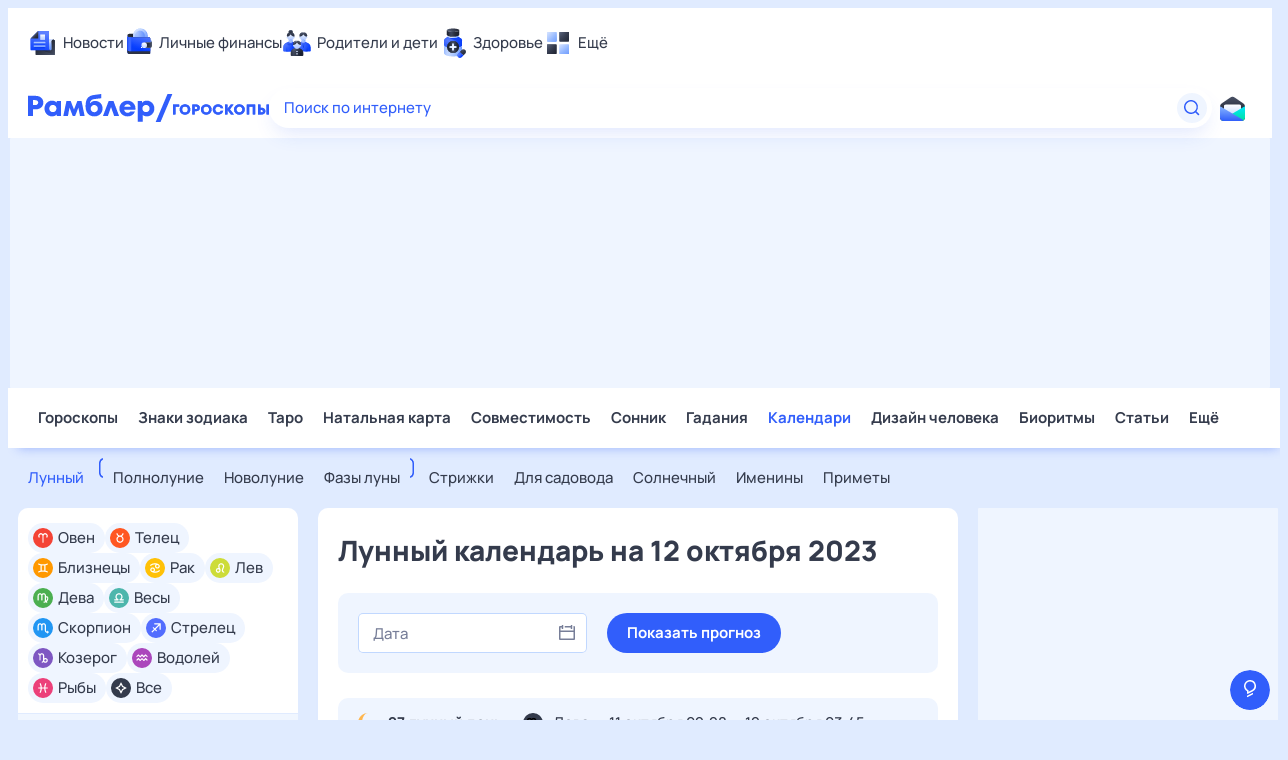

--- FILE ---
content_type: text/html; charset=utf-8
request_url: https://horoscopes.rambler.ru/moon/calendar/2023-10-12/
body_size: 25571
content:
<!doctype html><html lang="ru"><head><meta charset="UTF-8"><meta http-equiv="X-UA-Compatible" content="IE=edge"><meta name="viewport" content="width=device-width, initial-scale=1" /><meta name="google-site-verification" content="gCUlc75xaB8fn5MS524-Np496euN9aiV0FI4pS12R6A" /><script>window.CAPIRS_CONFIG = window.CAPIRS_CONFIG || {};window.CAPIRS_CONFIG.RESET_SYNC_BANNERS_STATE_ON_HISTORY_CHANGE = false;window.CAPIRS_CONFIG.COLLECT_ANALITYCS_ON_HISTORY_CHANGE = false;window.CAPIRS_CONFIG.REMOVE_ADVERTISING_BY_SUBSCRIPTION = true;</script><script type='text/javascript' src='//ssp.rambler.ru/capirs_async.js' async></script><link data-chunk="desktop" rel="preload" as="style" href="/ts-static/css/desktop.f03b345b.css"><link data-chunk="desktop" rel="preload" as="style" href="/ts-static/css/desktop.vendors.399b5c72.css"><link data-chunk="desktop" rel="preload" as="style" href="/ts-static/css/desktop.rc.f1662dfd.css"><link data-chunk="desktop" rel="preload" as="script" href="/ts-static/js/bundle.desktop.sentry.a45a3477.js"><link data-chunk="desktop" rel="preload" as="script" href="/ts-static/js/bundle.desktop.date.b6b9424d.js"><link data-chunk="desktop" rel="preload" as="script" href="/ts-static/js/bundle.desktop.rc.796bee9e.js"><link data-chunk="desktop" rel="preload" as="script" href="/ts-static/js/bundle.desktop.react.12418436.js"><link data-chunk="desktop" rel="preload" as="script" href="/ts-static/js/bundle.desktop.lodash.45ba04bf.js"><link data-chunk="desktop" rel="preload" as="script" href="/ts-static/js/bundle.desktop.router.b940fc4d.js"><link data-chunk="desktop" rel="preload" as="script" href="/ts-static/js/bundle.desktop.loadable.cd280783.js"><link data-chunk="desktop" rel="preload" as="script" href="/ts-static/js/bundle.desktop.vendors.34853c6f.js"><link data-chunk="desktop" rel="preload" as="script" href="/ts-static/js/bundle.desktop.8996fd21.js"><link rel="preload" href="https://static.rambler.ru/fonts/Manrope/regular.woff2" as="font" type="font/woff" crossorigin><link rel="preload" href="https://static.rambler.ru/fonts/Manrope/medium.woff2" as="font" type="font/woff" crossorigin><link rel="preload" href="https://static.rambler.ru/fonts/Manrope/semibold.woff2" as="font" type="font/woff" crossorigin><link rel="preload" href="https://static.rambler.ru/fonts/Manrope/bold.woff2" as="font" type="font/woff" crossorigin><link rel="preload" href="https://static.rambler.ru/fonts/Manrope/extrabold.woff2" as="font" type="font/woff" crossorigin><link rel="preload" href="/ts-static/css/desktop.rc.f1662dfd.css" as="style"><link rel="stylesheet" href="/ts-static/css/desktop.rc.f1662dfd.css"><link rel="preload" href="/ts-static/css/desktop.vendors.399b5c72.css" as="style"><link rel="stylesheet" href="/ts-static/css/desktop.vendors.399b5c72.css"><link rel="preload" href="/ts-static/css/desktop.f03b345b.css" as="style"><link rel="stylesheet" href="/ts-static/css/desktop.f03b345b.css"><link rel="preload" href="//ssp.rambler.ru/capirs_async.js" as="script"><title data-react-helmet="true">Лунный календарь на 12 октября 2023: какая фаза луны и значение лунных суток</title><meta data-react-helmet="true" name="keywords" content="лунный день 12 октября 2023, лунные сутки, символ дня, камни дня, энергетика дня, цвет, аромат, камни, талисманы"/><meta data-react-helmet="true" name="description" content="Значение лунных суток на 12 октября 2023: благоприятные цвета дня, гармоничные ароматы, камни и талисманы, опасности дня и рекомендации – Рамблер/гороскопы"/><meta data-react-helmet="true" property="og:site_name" content="Рамблер/гороскопы"/><meta data-react-helmet="true" property="og:title" content="Лунный календарь на 12 октября 2023: какая фаза луны и значение лунных суток"/><meta data-react-helmet="true" property="og:url" content="https://horoscopes.rambler.ru/moon/calendar/2023-10-12/"/><meta data-react-helmet="true" property="og:type" content="website"/><meta data-react-helmet="true" property="og:locale" content="ru_RU"/><meta data-react-helmet="true" property="og:description" content="Значение лунных суток на 12 октября 2023: благоприятные цвета дня, гармоничные ароматы, камни и талисманы, опасности дня и рекомендации – Рамблер/гороскопы"/><meta data-react-helmet="true" property="og:image" content="https://store.rambler.ru/horoscopes-prod/api/media/section/snippet/background/7a/05/7a05394fa5b975a762329724b41bf4a7.png"/><meta data-react-helmet="true" property="og:image:width" content="1200"/><meta data-react-helmet="true" property="og:image:height" content="630"/><meta data-react-helmet="true" property="vk:image" content="https://store.rambler.ru/horoscopes-prod/api/media/section/snippet/background/7a/05/7a05394fa5b975a762329724b41bf4a7.png"/><meta data-react-helmet="true" name="twitter:title" content="Лунный календарь на 12 октября 2023: какая фаза луны и значение лунных суток"/><meta data-react-helmet="true" name="twitter:image" content="https://store.rambler.ru/horoscopes-prod/api/media/section/snippet/background/7a/05/7a05394fa5b975a762329724b41bf4a7.png"/><meta data-react-helmet="true" name="robots" content="all"/><meta data-react-helmet="true" name="yandex" content="all"/><meta data-react-helmet="true" name="referrer" content="no-referrer-when-downgrade"/><link data-react-helmet="true" rel="canonical" href="https://horoscopes.rambler.ru/moon/calendar/2023-10-12/"/><link rel="apple-touch-icon" sizes="76x76" href="/apple-touch-icon-76x76.png" /><link rel="apple-touch-icon" sizes="120x120" href="/apple-touch-icon-120x120.png" /><link rel="apple-touch-icon" sizes="152x152" href="/apple-touch-icon-152x152.png" /><link rel="apple-touch-icon" sizes="180x180" href="/apple-touch-icon-180x180.png" /><link rel="apple-touch-icon" href="/apple-touch-icon.png" /><link rel="icon" type="image/png" sizes="16x16" href="/favicon-16x16.png" /><link rel="icon" type="image/png" sizes="32x32" href="/favicon-32x32.png" /><link rel="icon" type="image/png" sizes="192x192" href="/favicon-192x192.png" /><link rel="manifest" href="/manifest-ts.json"><meta name="msapplication-TileColor" content="#ffffff" /><meta name="theme-color" content="#ffffff" /><script>window.yaContextCb = window.yaContextCb || []</script><script src="https://yandex.ru/ads/system/context.js" async></script></head><body class="ad_branding_site" data-cerber="horo-new"><div id="root"><div class="ad nav-ad textad" style="width:1px;height:1px;position:absolute;left:-100000px"></div><div class="ad ad-banner adbanner nav-ad pub_300x250 pub_300x250m pub_728x90 text-ad textAd text_ad text_ads text-ads text-ad-links" style="width:1px;height:1px;position:absolute;left:-100000px"></div><div class="j30he"><div class=""><div><div class=""><div id="hedux-579505504"></div></div></div></div></div><div class="xBKfv ad_branding_header"><header class="rc__3asvyx ad_branding_header"><div class="rc__215akj"><div class="rc__5fwmzw"></div></div><script type="application/ld+json">{"@context":"http://schema.org","@type":"ItemList","itemListElement":[{"@type":"SiteNavigationElement","position":1,"url":"https://news.rambler.ru/"},{"@type":"SiteNavigationElement","position":2,"url":"https://finance.rambler.ru/"},{"@type":"SiteNavigationElement","position":3,"url":"https://family.rambler.ru/"},{"@type":"SiteNavigationElement","position":4,"url":"https://doctor.rambler.ru/"},{"@type":"SiteNavigationElement","position":5,"url":"https://weekend.rambler.ru/"},{"@type":"SiteNavigationElement","position":6,"url":"https://www.rambler.ru/dom/"},{"@type":"SiteNavigationElement","position":7,"url":"https://sport.rambler.ru/"},{"@type":"SiteNavigationElement","position":8,"url":"https://www.rambler.ru/pro/"},{"@type":"SiteNavigationElement","position":9,"url":"https://auto.rambler.ru/"},{"@type":"SiteNavigationElement","position":10,"url":"https://sci.rambler.ru/"},{"@type":"SiteNavigationElement","position":11,"url":"https://life.rambler.ru/"},{"@type":"SiteNavigationElement","position":12,"url":"https://www.rambler.ru/eco/"},{"@type":"SiteNavigationElement","position":13,"url":"https://eda.rambler.ru/"},{"@type":"SiteNavigationElement","position":14,"url":"https://horoscopes.rambler.ru/"},{"@type":"SiteNavigationElement","position":15,"url":"https://mail.rambler.ru/"},{"@type":"SiteNavigationElement","position":16,"url":"https://r0.ru/"},{"@type":"SiteNavigationElement","position":17,"url":"https://weather.rambler.ru/"},{"@type":"SiteNavigationElement","position":18,"url":"https://tv.rambler.ru/"},{"@type":"SiteNavigationElement","position":19,"url":"https://help.rambler.ru/"}]}</script><div class="rc__6ajzxr rc-topline"><div class="rc__3yjsqa rc__5ggxap"><div class="rc__8wcknd rc__51k77w breakpoints"><nav class="rc__4jhd6r" role="menu"><ul class="rc__87za64"><li class="rc__84kpwh"><a class="rc__4jqs5s" href="https://news.rambler.ru/" data-cerber="topline::menu::news_link" tabindex="0" role="menuitem"><span class="rc__8cy3va rc__74fuu9"></span><span class="rc__jme3a3">Новости</span></a></li><li class="rc__84kpwh"><a class="rc__4jqs5s" href="https://finance.rambler.ru/" data-cerber="topline::menu::finance_link" tabindex="0" role="menuitem"><span class="rc__8cy3va rc__475a6x"></span><span class="rc__jme3a3">Личные финансы</span></a></li><li class="rc__84kpwh"><a class="rc__4jqs5s" href="https://family.rambler.ru/" data-cerber="topline::menu::family_link" tabindex="0" role="menuitem"><span class="rc__8cy3va rc__3ph95q"></span><span class="rc__jme3a3">Родители и дети</span></a></li><li class="rc__84kpwh"><a class="rc__4jqs5s" href="https://doctor.rambler.ru/" data-cerber="topline::menu::doctor_link" tabindex="0" role="menuitem"><span class="rc__8cy3va rc__8qz4sj"></span><span class="rc__jme3a3">Здоровье</span></a></li><li class="rc__84kpwh"><a class="rc__4jqs5s" href="https://www.rambler.ru/all" data-cerber="topline::menu::more_link" tabindex="-1" role="menuitem"><span class="rc__8cy3va rc__2bxhdu"></span><span class="rc__jme3a3">Ещё</span></a></li></ul><div class="rc__5anmk5"><div class="rc__ujw4dk"><ul class="rc__364bhv"><li><a class="rc__4jqs5s" href="https://weekend.rambler.ru/" data-cerber="topline::dropdown::weekend_link" tabindex="0" role="menuitem"><span class="rc__8cy3va rc__3tgcp9"></span><span class="rc__jme3a3">Развлечения и отдых</span></a></li><li><a class="rc__4jqs5s" href="https://www.rambler.ru/dom/" data-cerber="topline::dropdown::dom_link" tabindex="0" role="menuitem"><span class="rc__8cy3va rc__cn8dpf"></span><span class="rc__jme3a3">Дом и уют</span></a></li><li><a class="rc__4jqs5s" href="https://sport.rambler.ru/" data-cerber="topline::dropdown::sport_link" tabindex="0" role="menuitem"><span class="rc__8cy3va rc__8bk39f"></span><span class="rc__jme3a3">Спорт</span></a></li><li><a class="rc__4jqs5s" href="https://www.rambler.ru/pro/" data-cerber="topline::dropdown::pro_link" tabindex="0" role="menuitem"><span class="rc__8cy3va rc__7vnfy8"></span><span class="rc__jme3a3">Карьера</span></a></li><li><a class="rc__4jqs5s" href="https://auto.rambler.ru/" data-cerber="topline::dropdown::auto_link" tabindex="0" role="menuitem"><span class="rc__8cy3va rc__2wczpr"></span><span class="rc__jme3a3">Авто</span></a></li><li><a class="rc__4jqs5s" href="https://sci.rambler.ru/" data-cerber="topline::dropdown::sci_link" tabindex="0" role="menuitem"><span class="rc__8cy3va rc__81dzh1"></span><span class="rc__jme3a3">Технологии и тренды</span></a></li><li><a class="rc__4jqs5s" href="https://life.rambler.ru/" data-cerber="topline::dropdown::life_link" tabindex="0" role="menuitem"><span class="rc__8cy3va rc__31pwm5"></span><span class="rc__jme3a3">Жизненные ситуации</span></a></li><li><a class="rc__4jqs5s rc__5uku7g" href="https://www.rambler.ru/eco/" data-cerber="topline::dropdown::eco_link" tabindex="0" role="menuitem"><span class="rc__8cy3va rc__2pr69a"></span><span class="rc__jme3a3">Сберегаем вместе</span></a></li><li><a class="rc__4jqs5s" href="https://eda.rambler.ru/" data-cerber="topline::dropdown::eda_link" tabindex="0" role="menuitem"><span class="rc__8cy3va rc__6dqcda"></span><span class="rc__jme3a3">Еда</span></a></li><li><a class="rc__4jqs5s" href="https://horoscopes.rambler.ru/" data-cerber="topline::dropdown::horoscopes_link" tabindex="0" role="menuitem"><span class="rc__8cy3va rc__66mjxt"></span><span class="rc__jme3a3">Гороскопы</span></a></li></ul></div><div class="rc__6nme8z"><ul class="rc__364bhv"><li><a class="rc__4jqs5s" href="https://mail.rambler.ru/" data-cerber="topline::dropdown::mail_link" tabindex="0" role="menuitem"><span class="rc__8cy3va rc__79egbp"></span><span class="rc__jme3a3">Почта</span></a></li><li><a class="rc__4jqs5s" href="https://r0.ru/" data-cerber="topline::dropdown::search_link" tabindex="0" role="menuitem"><span class="rc__8cy3va rc__6vduyn"></span><span class="rc__jme3a3">Поиск</span></a></li><li><a class="rc__4jqs5s" href="https://weather.rambler.ru/" data-cerber="topline::dropdown::weather_link" tabindex="0" role="menuitem"><span class="rc__8cy3va rc__3drdas"></span><span class="rc__jme3a3">Погода</span></a></li><li><a class="rc__4jqs5s" href="https://tv.rambler.ru/" data-cerber="topline::dropdown::tv_link" tabindex="0" role="menuitem"><span class="rc__8cy3va rc__4ubdjp"></span><span class="rc__jme3a3">ТВ-программа</span></a></li></ul><ul class="rc__364bhv"><li><a class="rc__4jqs5s" href="https://help.rambler.ru/" data-cerber="topline::dropdown::help_link" tabindex="0" role="menuitem"><span class="rc__8cy3va rc__6355xf"></span><span class="rc__jme3a3">Помощь</span></a></li></ul></div></div></nav><div class="rc__4cfwtg rc__6wncmy rc__7dqqe9"><div class="j30he"><div class=""><div><div class=""><div id="hedux-579506534"></div></div></div></div></div></div><div class="rc__bwm8dr"></div></div></div></div><div class="rc__6mqu3t rc-header"><div class="rc__8wcknd rc__51k77w breakpoints"><div class="rc__7t272a rc__suhjmx"><a class="rc__5h5udh" href="https://www.rambler.ru/" title="Главная страница Рамблер" data-cerber="topline::logo::rambler"><span class="rc__8k27m3"></span></a><a class="rc__5h5udh" href="/" data-cerber="topline::logo::horoscopes"><span class="rc__36gd3d"></span></a></div><div class="rc__cduvpz rc__5xfz3h"><form class="rc__6x1w84" action="https://nova.rambler.ru/search" role="search" aria-label="Поиск по интернету"><label class="rc__4huwu7"><input class="rc__86etrn" type="text" name="query" autoComplete="off" autoCorrect="off" autoCapitalize="off" spellcheck="false" data-cerber="topline::search::input" value=""/><span class="rc__5bfz48">Поиск по интернету</span></label><button class="rc__3vg6ke rc__3hgafm" type="submit" aria-label="Найти" data-cerber="topline::search::search_button"><span class="rc__7c3w4t"><svg xmlns="http://www.w3.org/2000/svg" width="20" height="20" fill="none" class="rc__4sdj3f"><path fill="currentColor" fill-rule="evenodd" d="M0 20V0v20ZM20 0v20V0Zm-2.823 16.116-2.728-2.727a6.994 6.994 0 0 0 1.441-5.644c-.489-2.806-2.728-5.089-5.527-5.616a7.011 7.011 0 0 0-8.234 8.234c.527 2.799 2.81 5.038 5.616 5.527a6.994 6.994 0 0 0 5.644-1.441l2.727 2.728a.5.5 0 0 0 .707 0l.354-.354a.5.5 0 0 0 0-.707ZM9 3.5c3.033 0 5.5 2.467 5.5 5.5s-2.467 5.5-5.5 5.5A5.506 5.506 0 0 1 3.5 9c0-3.033 2.467-5.5 5.5-5.5Z" clip-rule="evenodd"></path></svg></span></button></form></div><div class="rc__56h59c"><a class="rc__29x3bb rc__2bcj7b" href="https://mail.rambler.ru/" title="Рамблер почта" target="_blank" rel="noopener" data-cerber="topline::mail_button::login"><span class="rc__4axx6f"><span class="rc__2pq3vx"></span></span></a></div></div></div></header></div><div class="billboard-wrapper"><div class="j30he a5nPI"><div class="_2KL96 Q1IMp Gmsp9 KRFPW"><div><div class=""><div id="hedux-579505414"></div></div></div></div></div></div><div class="j30he"><div class=""><div><div class=""><div id="hedux-579505488"></div></div></div></div></div><div itemscope="" itemType="http://schema.org/Article" class="YZbhE ad_branding_main"><div class="I3hgj"><div class="SPJbL menu-horizontal"><div class="hCh85"><div class="JM9oX"><a class="_7hb2Q" href="/" data-horo-new="moon_period_date_content_page::top_menu::Гороскопы::not_current" icon="https://static.rambler.ru/icons/horoscope/topline/regular/horoscopes.svg" code="horoscope-main">Гороскопы</a><a class="_7hb2Q" href="/znaki-zodiaka/" data-horo-new="moon_period_date_content_page::top_menu::Знаки зодиака::not_current" icon="https://static.rambler.ru/icons/horoscope/topline/regular/zodiac.svg" code="horoscope-description-main">Знаки зодиака</a><a class="_7hb2Q" href="/taro/" data-horo-new="moon_period_date_content_page::top_menu::Таро::not_current" icon="https://static.rambler.ru/icons/horoscope/topline/regular/tarot.svg" code="fortune-taromain">Таро</a><a class="_7hb2Q" href="/natalnaya-karta/" data-horo-new="moon_period_date_content_page::top_menu::Натальная карта::not_current" icon="https://static.rambler.ru/icons/horoscope/topline/regular/natalchart.svg" code="natal-chart-main">Натальная карта</a><a class="_7hb2Q" href="/sovmestimost-znakov-zodiaka/" data-horo-new="moon_period_date_content_page::top_menu::Совместимость::not_current" icon="https://static.rambler.ru/icons/horoscope/topline/regular/compatibility.svg" code="/horoscope-compatibility-all|horoscope-compatibility-.+|horoscope-compatibility-woman-.+\/man-.+/g">Совместимость</a><a class="_7hb2Q" href="/dreams/" data-horo-new="moon_period_date_content_page::top_menu::Сонник::not_current" icon="https://static.rambler.ru/icons/horoscope/topline/regular/dreams.svg" code="/dreams-main|dreams-word-.+/g">Сонник</a><a class="_7hb2Q" href="/gadanie-online/" data-horo-new="moon_period_date_content_page::top_menu::Гадания::not_current" icon="https://static.rambler.ru/icons/horoscope/topline/regular/divination.svg" code="fortune-main">Гадания</a><a class="_7hb2Q VXsdX" href="/moon/calendar/" data-horo-new="moon_period_date_content_page::top_menu::Календари::current" icon="https://static.rambler.ru/icons/horoscope/topline/regular/calendar.svg" code="horo-calendars">Календари</a><a class="_7hb2Q" href="/dizain-cheloveka/" data-horo-new="moon_period_date_content_page::top_menu::Дизайн человека::not_current" icon="https://static.rambler.ru/icons/horoscope/topline/regular/humandesign.svg" code="/humandesign-main|humandesign-result/g">Дизайн человека</a><a class="_7hb2Q" href="/personal/" data-horo-new="moon_period_date_content_page::top_menu::Биоритмы::not_current" icon="https://static.rambler.ru/icons/horoscope/topline/regular/biorhythms.svg" code="/dashboard-main|dashboard-main-.+/g">Биоритмы</a><a class="_7hb2Q" href="/longread/" data-horo-new="moon_period_date_content_page::top_menu::Статьи::not_current" icon="https://static.rambler.ru/icons/horoscope/topline/regular/articles.svg" code="articles-list">Статьи</a><div class="_2KZU8"><button type="button" class="_7hb2Q FwbdM" data-horo-new="moon_period_date_content_page::top_menu::more::show">Ещё</button><div class="JOIYM"><a class="_7hb2Q OOmUN" href="/names/" data-horo-new="moon_period_date_content_page::top_menu::Ещё_Имена::not_current" icon="https://static.rambler.ru/icons/horoscope/topline/regular/names.svg" code="/names-main|names-name-.+|names-patronymic-.+/g">Имена</a><a class="_7hb2Q OOmUN" href="/primety/" data-horo-new="moon_period_date_content_page::top_menu::Ещё_Приметы::not_current" icon="https://static.rambler.ru/icons/horoscope/topline/regular/omens.svg" code="/omens-main|omens-word-.+/g">Приметы</a><a class="_7hb2Q OOmUN" href="/chinese/" data-horo-new="moon_period_date_content_page::top_menu::Ещё_Китайский гороскоп::not_current" icon="https://static.rambler.ru/icons/horoscope/topline/regular/chinese.svg" code="/chinese-description|chinese-forecast-.+\/(2021|2022)/g">Китайский гороскоп</a><a class="_7hb2Q OOmUN" href="/retrograde-mercury/" data-horo-new="moon_period_date_content_page::top_menu::Ещё_Ретроградный Меркурий::not_current" icon="https://static.rambler.ru/icons/horoscope/topline/regular/retrograde.svg" code="retrograde-mercury">Ретроградный Меркурий</a><a class="_7hb2Q OOmUN" href="/news-letter/" data-horo-new="moon_period_date_content_page::top_menu::Ещё_Почтовые рассылки::not_current" icon="https://static.rambler.ru/icons/horoscope/topline/regular/horoscopes.svg" code="mailing-main">Почтовые рассылки</a><div class="YZvZb"><a class="_7hb2Q OOmUN" href="/" data-horo-new="moon_period_date_content_page::top_menu::Ещё_Мобильная версия::not_current" data-blocks="mobile">Мобильная версия</a><a class="_7hb2Q OOmUN" to="[object Object]" href="https://reklama.rambler.ru/sites/horoscopes/?about=1" data-horo-new="moon_period_date_content_page::top_menu::Ещё_Реклама::not_current" target="_blank" data-blocks="adv">Реклама</a><a class="_7hb2Q OOmUN" to="[object Object]" href="https://help.rambler.ru/news/redakcionnaya_politika/1853/" data-horo-new="moon_period_date_content_page::top_menu::Ещё_Редакционная политика::not_current" target="_blank" data-blocks="editorial">Редакционная политика</a><a class="_7hb2Q OOmUN" href="/editors/" data-horo-new="moon_period_date_content_page::top_menu::Ещё_О проекте::not_current" data-blocks="about_project" code="/editors-main|editors-author-.+/g">О проекте</a><a class="_7hb2Q OOmUN" to="[object Object]" href="https://help.rambler.ru/feedback/horoscopes/" data-horo-new="moon_period_date_content_page::top_menu::Ещё_Помощь::not_current" target="_blank" data-blocks="help">Помощь</a><span class="_7hb2Q _2Gx6m XxWvy">18+</span><div class="PqhPI">На информационном ресурсе применяются рекомендательные технологии в соответствии с <a href="https://help.rambler.ru/legal/2183/uslovia" target="_blank" class="AKqDa" rel="noopener noreferrer nofollow" data-horo-new="moon_period_date_content_page::top_menu::Ещё_Правила::not_current">Правилами</a></div></div></div></div></div></div></div><div class="_0bw9P PdB6I"><div class="_5gV0B"><div class="SSOGG"><a class="_7hb2Q VXsdX _2Gx6m" href="/moon/calendar/" data-horo-new="moon_period_date_content_page::bottom_menu::Лунный::current" code="/moon-calendar-main|moon-calendar-.+/g">Лунный</a><div class="_8PNBS"><svg class="ZWU6a" data-cy="left-brace"><use xlink:href="#left-brace"></use></svg><a class="_7hb2Q _2Gx6m" href="/moon/full-moon/" data-horo-new="moon_period_date_content_page::bottom_menu::Полнолуние::not_current">Полнолуние</a><a class="_7hb2Q _2Gx6m" href="/moon/new-moon/" data-horo-new="moon_period_date_content_page::bottom_menu::Новолуние::not_current">Новолуние</a><a class="_7hb2Q _2Gx6m" href="/moon/day/1/" data-horo-new="moon_period_date_content_page::bottom_menu::Фазы луны::not_current">Фазы луны</a><svg class="ZWU6a" data-cy="right-brace"><use xlink:href="#right-brace"></use></svg></div><a class="_7hb2Q _2Gx6m" href="/hair/" data-horo-new="moon_period_date_content_page::bottom_menu::Стрижки::not_current" code="/hair-main|hair-period-.+|hair-date-.+/g">Стрижки</a><a class="_7hb2Q _2Gx6m" href="/sadovod/" data-horo-new="moon_period_date_content_page::bottom_menu::Для садовода::not_current" code="/garden-main|garden-period-.+/g">Для садовода</a><a class="_7hb2Q _2Gx6m" href="/sun/calendar/" data-horo-new="moon_period_date_content_page::bottom_menu::Солнечный::not_current" code="/sun-calendar-today|sun-calendar-.+/g">Солнечный</a><a class="_7hb2Q _2Gx6m" href="/names/calendar/" data-horo-new="moon_period_date_content_page::bottom_menu::Именины::not_current">Именины</a><a class="_7hb2Q _2Gx6m" href="/primety/calendar/" data-horo-new="moon_period_date_content_page::bottom_menu::Приметы::not_current">Приметы</a></div></div></div></div><div class="wVAVf top-part"><div class="_7GsYh c4PaQ"><div class="SoY92"><div class="DJvvF"><div class="z1LNu URBSj"><div class="a06sG"><svg class="JwflE" data-cy="bubble-all"><use xlink:href="#bubble-all"></use></svg><a data-horo-new="moon_period_date_content_page::bubble_menu::Все::not_current" class="_4Pcbu _8ZcCi" href="/zodiac/general/all/today/">Все</a></div><span class="tiMBx"></span></div><div class="z1LNu rR4Nv"><div class="a06sG"><svg class="JwflE" data-cy="bubble-aries"><use xlink:href="#bubble-aries"></use></svg><a data-horo-new="moon_period_date_content_page::bubble_menu::Овен::not_current" class="_4Pcbu _8ZcCi" href="/aries/">Овен</a></div><span class="tiMBx"></span></div><div class="z1LNu zoEPL"><div class="a06sG"><svg class="JwflE" data-cy="bubble-taurus"><use xlink:href="#bubble-taurus"></use></svg><a data-horo-new="moon_period_date_content_page::bubble_menu::Телец::not_current" class="_4Pcbu _8ZcCi" href="/taurus/">Телец</a></div><span class="tiMBx"></span></div><div class="z1LNu wyu2x"><div class="a06sG"><svg class="JwflE" data-cy="bubble-gemini"><use xlink:href="#bubble-gemini"></use></svg><a data-horo-new="moon_period_date_content_page::bubble_menu::Близнецы::not_current" class="_4Pcbu _8ZcCi" href="/gemini/">Близнецы</a></div><span class="tiMBx"></span></div><div class="z1LNu IUTUu"><div class="a06sG"><svg class="JwflE" data-cy="bubble-cancer"><use xlink:href="#bubble-cancer"></use></svg><a data-horo-new="moon_period_date_content_page::bubble_menu::Рак::not_current" class="_4Pcbu _8ZcCi" href="/cancer/">Рак</a></div><span class="tiMBx"></span></div><div class="z1LNu wQLOA"><div class="a06sG"><svg class="JwflE" data-cy="bubble-leo"><use xlink:href="#bubble-leo"></use></svg><a data-horo-new="moon_period_date_content_page::bubble_menu::Лев::not_current" class="_4Pcbu _8ZcCi" href="/leo/">Лев</a></div><span class="tiMBx"></span></div><div class="z1LNu XXEDm"><div class="a06sG"><svg class="JwflE" data-cy="bubble-virgo"><use xlink:href="#bubble-virgo"></use></svg><a data-horo-new="moon_period_date_content_page::bubble_menu::Дева::not_current" class="_4Pcbu _8ZcCi" href="/virgo/">Дева</a></div><span class="tiMBx"></span></div><div class="z1LNu WFprm"><div class="a06sG"><svg class="JwflE" data-cy="bubble-libra"><use xlink:href="#bubble-libra"></use></svg><a data-horo-new="moon_period_date_content_page::bubble_menu::Весы::not_current" class="_4Pcbu _8ZcCi" href="/libra/">Весы</a></div><span class="tiMBx"></span></div><div class="z1LNu LbTeW"><div class="a06sG"><svg class="JwflE" data-cy="bubble-scorpio"><use xlink:href="#bubble-scorpio"></use></svg><a data-horo-new="moon_period_date_content_page::bubble_menu::Скорпион::not_current" class="_4Pcbu _8ZcCi" href="/scorpio/">Скорпион</a></div><span class="tiMBx"></span></div><div class="z1LNu ICXBy"><div class="a06sG"><svg class="JwflE" data-cy="bubble-sagittarius"><use xlink:href="#bubble-sagittarius"></use></svg><a data-horo-new="moon_period_date_content_page::bubble_menu::Стрелец::not_current" class="_4Pcbu _8ZcCi" href="/sagittarius/">Стрелец</a></div><span class="tiMBx"></span></div><div class="z1LNu jQZIm"><div class="a06sG"><svg class="JwflE" data-cy="bubble-capricorn"><use xlink:href="#bubble-capricorn"></use></svg><a data-horo-new="moon_period_date_content_page::bubble_menu::Козерог::not_current" class="_4Pcbu _8ZcCi" href="/capricorn/">Козерог</a></div><span class="tiMBx"></span></div><div class="z1LNu iPysJ"><div class="a06sG"><svg class="JwflE" data-cy="bubble-aquarius"><use xlink:href="#bubble-aquarius"></use></svg><a data-horo-new="moon_period_date_content_page::bubble_menu::Водолей::not_current" class="_4Pcbu _8ZcCi" href="/aquarius/">Водолей</a></div><span class="tiMBx"></span></div><div class="z1LNu A72BX"><div class="a06sG"><svg class="JwflE" data-cy="bubble-pisces"><use xlink:href="#bubble-pisces"></use></svg><a data-horo-new="moon_period_date_content_page::bubble_menu::Рыбы::not_current" class="_4Pcbu _8ZcCi" href="/pisces/">Рыбы</a></div><span class="tiMBx"></span></div></div></div></div><div class="NwrkV XqDDN xJZiP personal-account"><div class="grREZ"><button class="jRNX0" type="button"><span class="G01va hL3qI">Ваши данные для прогнозов</span><svg class="JWeXC" data-cy="arrow-down"><use xlink:href="#arrow-down"></use></svg></button><div class="_2w8Sl"><div class="BTlzD"><div class="EU6KE"><span class="TuOUs A3yqX">Дата рождения</span><div class="rc__22c2x2 qJxZF"><button class="rc__2fpp6y" type="button" tabindex="0" role="tooltip"><svg viewBox="0 0 20 20" fill="none" class="rc__8kggu9"><path fill="currentColor" d="M20 0v20V0ZM0 0v20V0Zm10 5C8.313 5 6.906 6.022 6.574 7.384A.5.5 0 0 0 7.061 8h.509a.504.504 0 0 0 .484-.339C8.265 7.005 9.071 6.5 10 6.5c1.084 0 2 .687 2 1.5 0 .448-.315.701-1.035 1.172-.596.39-1.373.898-1.629 1.794a.5.5 0 0 0 .482.634h.533c.199 0 .38-.118.458-.301.121-.284.434-.516.977-.872C12.51 9.954 13.5 9.305 13.5 8c0-1.657-1.567-3-3.5-3Zm0-3a8 8 0 1 0 0 16 8 8 0 0 0 0-16Zm0 1.5c3.584 0 6.5 2.916 6.5 6.5s-2.916 6.5-6.5 6.5A6.508 6.508 0 0 1 3.5 10c0-3.584 2.916-6.5 6.5-6.5Zm.9 9.6v.8a.5.5 0 0 1-.5.5h-.8a.5.5 0 0 1-.5-.5v-.8a.5.5 0 0 1 .5-.5h.8a.5.5 0 0 1 .5.5Z"></path></svg></button></div></div><div class="bUizY"><div class="rc__7717mh rc__5ztfmc rc__6ganxn RMwvx"><input spellcheck="false" name="date" data-horo-new="moon_period_date_content_page::user_profile::birthday" class="rc__7zy89y" type="text" placeholder="Дата рождения" autoComplete="off" value=""/><button type="button" class="rc__7k9yds"><svg xmlns="http://www.w3.org/2000/svg" width="20" height="20" fill="currentColor"><path fill-rule="evenodd" d="M3.5 15.5h13V9h-13v6.5ZM17 3h-.5v4.5h-13v-3h1.25v1a.5.5 0 0 0 .5.5h.5a.5.5 0 0 0 .5-.5v-3a.5.5 0 0 0-.5-.5h-.5a.5.5 0 0 0-.5.5V3H3a1 1 0 0 0-1 1v12a1 1 0 0 0 1 1h14a1 1 0 0 0 1-1V4a1 1 0 0 0-1-1Zm-2.25-1h-.5a.5.5 0 0 0-.5.5V3h-6v1.5h6v1a.5.5 0 0 0 .5.5h.5a.5.5 0 0 0 .5-.5v-3a.5.5 0 0 0-.5-.5ZM0 20V0v20ZM20 0v20V0Z" clip-rule="evenodd"></path></svg></button></div></div></div><div class="BTlzD"><div class="EU6KE"><span class="TuOUs A3yqX">Время рождения</span><div class="rc__22c2x2 qJxZF"><button class="rc__2fpp6y" type="button" tabindex="0" role="tooltip"><svg viewBox="0 0 20 20" fill="none" class="rc__8kggu9"><path fill="currentColor" d="M20 0v20V0ZM0 0v20V0Zm10 5C8.313 5 6.906 6.022 6.574 7.384A.5.5 0 0 0 7.061 8h.509a.504.504 0 0 0 .484-.339C8.265 7.005 9.071 6.5 10 6.5c1.084 0 2 .687 2 1.5 0 .448-.315.701-1.035 1.172-.596.39-1.373.898-1.629 1.794a.5.5 0 0 0 .482.634h.533c.199 0 .38-.118.458-.301.121-.284.434-.516.977-.872C12.51 9.954 13.5 9.305 13.5 8c0-1.657-1.567-3-3.5-3Zm0-3a8 8 0 1 0 0 16 8 8 0 0 0 0-16Zm0 1.5c3.584 0 6.5 2.916 6.5 6.5s-2.916 6.5-6.5 6.5A6.508 6.508 0 0 1 3.5 10c0-3.584 2.916-6.5 6.5-6.5Zm.9 9.6v.8a.5.5 0 0 1-.5.5h-.8a.5.5 0 0 1-.5-.5v-.8a.5.5 0 0 1 .5-.5h.8a.5.5 0 0 1 .5.5Z"></path></svg></button></div></div><div class="yhnBo"><div class="rc__7717mh rc__5ztfmc rc__6ganxn RMwvx"><span class="rc__7k9yds"><svg xmlns="http://www.w3.org/2000/svg" width="20" height="20" fill="none"><path fill="currentColor" fill-rule="evenodd" d="M13.177 12.116 10.75 9.689V5.5a.5.5 0 0 0-.5-.5h-.5a.5.5 0 0 0-.5.5v4.396c0 .265.106.52.293.707l2.573 2.574a.502.502 0 0 0 .708 0l.353-.354a.5.5 0 0 0 0-.707ZM20 0v20V0ZM0 0v20V0Zm10 2a8 8 0 1 0 0 16 8 8 0 0 0 0-16Zm0 1.5c3.584 0 6.5 2.916 6.5 6.5s-2.916 6.5-6.5 6.5A6.508 6.508 0 0 1 3.5 10c0-3.584 2.916-6.5 6.5-6.5Z" clip-rule="evenodd"></path></svg></span><input spellcheck="false" name="time" data-horo-new="moon_period_date_content_page::user_profile::time_of_birth" class="rc__7zy89y" type="text" placeholder="Время рождения" autoComplete="off" value=""/></div></div></div><div class="BTlzD"><div class="EU6KE"><span class="TuOUs A3yqX">Пол</span><div class="rc__22c2x2 qJxZF"><button class="rc__2fpp6y" type="button" tabindex="0" role="tooltip"><svg viewBox="0 0 20 20" fill="none" class="rc__8kggu9"><path fill="currentColor" d="M20 0v20V0ZM0 0v20V0Zm10 5C8.313 5 6.906 6.022 6.574 7.384A.5.5 0 0 0 7.061 8h.509a.504.504 0 0 0 .484-.339C8.265 7.005 9.071 6.5 10 6.5c1.084 0 2 .687 2 1.5 0 .448-.315.701-1.035 1.172-.596.39-1.373.898-1.629 1.794a.5.5 0 0 0 .482.634h.533c.199 0 .38-.118.458-.301.121-.284.434-.516.977-.872C12.51 9.954 13.5 9.305 13.5 8c0-1.657-1.567-3-3.5-3Zm0-3a8 8 0 1 0 0 16 8 8 0 0 0 0-16Zm0 1.5c3.584 0 6.5 2.916 6.5 6.5s-2.916 6.5-6.5 6.5A6.508 6.508 0 0 1 3.5 10c0-3.584 2.916-6.5 6.5-6.5Zm.9 9.6v.8a.5.5 0 0 1-.5.5h-.8a.5.5 0 0 1-.5-.5v-.8a.5.5 0 0 1 .5-.5h.8a.5.5 0 0 1 .5.5Z"></path></svg></button></div></div><div class="_4d6yh rc__RVCF2 rc__IRYUQ"><button class="rc__CyFQG" type="button" role="combobox" aria-expanded="false" aria-haspopup="listbox" tabindex="0" data-cerber="select::select_button">Пол не определён<svg xmlns="http://www.w3.org/2000/svg" width="20" height="20" fill="none" class="rc__jquAE"><path fill="currentColor" fill-rule="evenodd" d="M20 0v20V0zM0 0v20V0zm9.293 12.353-3.47-3.469a.5.5 0 0 1 0-.707l.354-.354a.5.5 0 0 1 .707 0L10 10.939l3.116-3.116a.5.5 0 0 1 .707 0l.354.354a.5.5 0 0 1 0 .707l-3.47 3.469a1 1 0 0 1-1.414 0z"></path></svg></button></div></div><button type="button" class="rc__IEemq rc__Hf-QO BpNXk" tabindex="0"><span class="rc__bRKOd">Сохранить</span></button></div></div></div></div><meta itemProp="name" content="Лунный календарь на 12 октября 2023: какая фаза луны и значение лунных суток"/><meta itemProp="about" content="Гороскопы"/><div itemProp="publisher" itemscope="" itemType="https://schema.org/Organization"><div itemProp="logo" itemscope="" itemType="https://schema.org/ImageObject"><link itemProp="url" href="https://horoscopes.rambler.ru/logo.png"/><link itemProp="contentUrl" href="https://horoscopes.rambler.ru/logo.png"/><meta itemProp="width" content="386"/><meta itemProp="height" content="60"/></div><meta itemProp="name" content="Рамблер/гороскопы"/></div><div itemProp="author" itemscope="" itemType="https://schema.org/Organization"><div itemProp="logo" itemscope="" itemType="https://schema.org/ImageObject"><link itemProp="url" href="https://horoscopes.rambler.ru/logo.png"/><link itemProp="contentUrl" href="https://horoscopes.rambler.ru/logo.png"/><meta itemProp="width" content="386"/><meta itemProp="height" content="60"/></div><meta itemProp="name" content="Рамблер/гороскопы"/></div><meta itemProp="keywords" content="лунный день 12 октября 2023, лунные сутки, символ дня, камни дня, энергетика дня, цвет, аромат, камни, талисманы"/><meta itemProp="description" content="Значение лунных суток на 12 октября 2023: благоприятные цвета дня, гармоничные ароматы, камни и талисманы, опасности дня и рекомендации – Рамблер/гороскопы"/><meta itemProp="articleSection" content="Гороскопы"/><meta itemscope="" itemProp="mainEntityOfPage" itemType="https://schema.org/WebPage" itemID="https://horoscopes.rambler.ru/moon/calendar/2023-10-12/"/><meta itemProp="identifier" itemType="https://schema.org/Text" content="/moon/calendar/2023-10-12/"/><div itemProp="image" itemscope="" itemType="https://schema.org/ImageObject"><link itemProp="url" href="https://store.rambler.ru/horoscopes-prod/api/media/section/snippet/background/7a/05/7a05394fa5b975a762329724b41bf4a7.png?img-format=auto&amp;img-1-filter=sharpen&amp;img-2-resize=width:1280,height:1280,fit:cover"/><link itemProp="contentUrl" href="https://store.rambler.ru/horoscopes-prod/api/media/section/snippet/background/7a/05/7a05394fa5b975a762329724b41bf4a7.png?img-format=auto&amp;img-1-filter=sharpen&amp;img-2-resize=width:1280,height:1280,fit:cover"/><meta itemProp="width" content="1280"/><meta itemProp="height" content="1280"/></div><div itemProp="image" itemscope="" itemType="https://schema.org/ImageObject"><link itemProp="url" href="https://store.rambler.ru/horoscopes-prod/api/media/section/snippet/background/7a/05/7a05394fa5b975a762329724b41bf4a7.png?img-format=auto&amp;img-1-filter=sharpen&amp;img-2-resize=width:1280,height:960,fit:cover"/><link itemProp="contentUrl" href="https://store.rambler.ru/horoscopes-prod/api/media/section/snippet/background/7a/05/7a05394fa5b975a762329724b41bf4a7.png?img-format=auto&amp;img-1-filter=sharpen&amp;img-2-resize=width:1280,height:960,fit:cover"/><meta itemProp="width" content="1280"/><meta itemProp="height" content="960"/></div><div itemProp="image" itemscope="" itemType="https://schema.org/ImageObject"><link itemProp="url" href="https://store.rambler.ru/horoscopes-prod/api/media/section/snippet/background/7a/05/7a05394fa5b975a762329724b41bf4a7.png?img-format=auto&amp;img-1-filter=sharpen&amp;img-2-resize=width:1280,height:720,fit:cover"/><link itemProp="contentUrl" href="https://store.rambler.ru/horoscopes-prod/api/media/section/snippet/background/7a/05/7a05394fa5b975a762329724b41bf4a7.png?img-format=auto&amp;img-1-filter=sharpen&amp;img-2-resize=width:1280,height:720,fit:cover"/><meta itemProp="width" content="1280"/><meta itemProp="height" content="720"/></div><meta itemProp="datePublished" content="2023-10-12T00:00:00"/><meta itemProp="dateModified" content="2023-10-12T00:00:00"/><div class="MPTYH"><div class="_0okXg"><div class="_7GsYh"><div class="SoY92"><div class="DJvvF"><div class="z1LNu URBSj"><div class="a06sG"><svg class="JwflE" data-cy="bubble-all"><use xlink:href="#bubble-all"></use></svg><a data-horo-new="moon_period_date_content_page::bubble_menu::Все::not_current" class="_4Pcbu _8ZcCi" href="/zodiac/general/all/today/">Все</a></div><span class="tiMBx"></span></div><div class="z1LNu rR4Nv"><div class="a06sG"><svg class="JwflE" data-cy="bubble-aries"><use xlink:href="#bubble-aries"></use></svg><a data-horo-new="moon_period_date_content_page::bubble_menu::Овен::not_current" class="_4Pcbu _8ZcCi" href="/aries/">Овен</a></div><span class="tiMBx"></span></div><div class="z1LNu zoEPL"><div class="a06sG"><svg class="JwflE" data-cy="bubble-taurus"><use xlink:href="#bubble-taurus"></use></svg><a data-horo-new="moon_period_date_content_page::bubble_menu::Телец::not_current" class="_4Pcbu _8ZcCi" href="/taurus/">Телец</a></div><span class="tiMBx"></span></div><div class="z1LNu wyu2x"><div class="a06sG"><svg class="JwflE" data-cy="bubble-gemini"><use xlink:href="#bubble-gemini"></use></svg><a data-horo-new="moon_period_date_content_page::bubble_menu::Близнецы::not_current" class="_4Pcbu _8ZcCi" href="/gemini/">Близнецы</a></div><span class="tiMBx"></span></div><div class="z1LNu IUTUu"><div class="a06sG"><svg class="JwflE" data-cy="bubble-cancer"><use xlink:href="#bubble-cancer"></use></svg><a data-horo-new="moon_period_date_content_page::bubble_menu::Рак::not_current" class="_4Pcbu _8ZcCi" href="/cancer/">Рак</a></div><span class="tiMBx"></span></div><div class="z1LNu wQLOA"><div class="a06sG"><svg class="JwflE" data-cy="bubble-leo"><use xlink:href="#bubble-leo"></use></svg><a data-horo-new="moon_period_date_content_page::bubble_menu::Лев::not_current" class="_4Pcbu _8ZcCi" href="/leo/">Лев</a></div><span class="tiMBx"></span></div><div class="z1LNu XXEDm"><div class="a06sG"><svg class="JwflE" data-cy="bubble-virgo"><use xlink:href="#bubble-virgo"></use></svg><a data-horo-new="moon_period_date_content_page::bubble_menu::Дева::not_current" class="_4Pcbu _8ZcCi" href="/virgo/">Дева</a></div><span class="tiMBx"></span></div><div class="z1LNu WFprm"><div class="a06sG"><svg class="JwflE" data-cy="bubble-libra"><use xlink:href="#bubble-libra"></use></svg><a data-horo-new="moon_period_date_content_page::bubble_menu::Весы::not_current" class="_4Pcbu _8ZcCi" href="/libra/">Весы</a></div><span class="tiMBx"></span></div><div class="z1LNu LbTeW"><div class="a06sG"><svg class="JwflE" data-cy="bubble-scorpio"><use xlink:href="#bubble-scorpio"></use></svg><a data-horo-new="moon_period_date_content_page::bubble_menu::Скорпион::not_current" class="_4Pcbu _8ZcCi" href="/scorpio/">Скорпион</a></div><span class="tiMBx"></span></div><div class="z1LNu ICXBy"><div class="a06sG"><svg class="JwflE" data-cy="bubble-sagittarius"><use xlink:href="#bubble-sagittarius"></use></svg><a data-horo-new="moon_period_date_content_page::bubble_menu::Стрелец::not_current" class="_4Pcbu _8ZcCi" href="/sagittarius/">Стрелец</a></div><span class="tiMBx"></span></div><div class="z1LNu jQZIm"><div class="a06sG"><svg class="JwflE" data-cy="bubble-capricorn"><use xlink:href="#bubble-capricorn"></use></svg><a data-horo-new="moon_period_date_content_page::bubble_menu::Козерог::not_current" class="_4Pcbu _8ZcCi" href="/capricorn/">Козерог</a></div><span class="tiMBx"></span></div><div class="z1LNu iPysJ"><div class="a06sG"><svg class="JwflE" data-cy="bubble-aquarius"><use xlink:href="#bubble-aquarius"></use></svg><a data-horo-new="moon_period_date_content_page::bubble_menu::Водолей::not_current" class="_4Pcbu _8ZcCi" href="/aquarius/">Водолей</a></div><span class="tiMBx"></span></div><div class="z1LNu A72BX"><div class="a06sG"><svg class="JwflE" data-cy="bubble-pisces"><use xlink:href="#bubble-pisces"></use></svg><a data-horo-new="moon_period_date_content_page::bubble_menu::Рыбы::not_current" class="_4Pcbu _8ZcCi" href="/pisces/">Рыбы</a></div><span class="tiMBx"></span></div></div></div></div><div class="NwrkV TbxbX sNFiH personal-account"><div class="grREZ"><button class="jRNX0" type="button"><span class="G01va hL3qI">Ваши данные для прогнозов</span><svg class="JWeXC" data-cy="arrow-down"><use xlink:href="#arrow-down"></use></svg></button><div class="_2w8Sl"><div class="BTlzD"><div class="EU6KE"><span class="TuOUs A3yqX">Дата рождения</span><div class="rc__22c2x2 qJxZF"><button class="rc__2fpp6y" type="button" tabindex="0" role="tooltip"><svg viewBox="0 0 20 20" fill="none" class="rc__8kggu9"><path fill="currentColor" d="M20 0v20V0ZM0 0v20V0Zm10 5C8.313 5 6.906 6.022 6.574 7.384A.5.5 0 0 0 7.061 8h.509a.504.504 0 0 0 .484-.339C8.265 7.005 9.071 6.5 10 6.5c1.084 0 2 .687 2 1.5 0 .448-.315.701-1.035 1.172-.596.39-1.373.898-1.629 1.794a.5.5 0 0 0 .482.634h.533c.199 0 .38-.118.458-.301.121-.284.434-.516.977-.872C12.51 9.954 13.5 9.305 13.5 8c0-1.657-1.567-3-3.5-3Zm0-3a8 8 0 1 0 0 16 8 8 0 0 0 0-16Zm0 1.5c3.584 0 6.5 2.916 6.5 6.5s-2.916 6.5-6.5 6.5A6.508 6.508 0 0 1 3.5 10c0-3.584 2.916-6.5 6.5-6.5Zm.9 9.6v.8a.5.5 0 0 1-.5.5h-.8a.5.5 0 0 1-.5-.5v-.8a.5.5 0 0 1 .5-.5h.8a.5.5 0 0 1 .5.5Z"></path></svg></button></div></div><div class="bUizY"><div class="rc__7717mh rc__5ztfmc rc__6ganxn RMwvx"><input spellcheck="false" name="date" data-horo-new="moon_period_date_content_page::user_profile::birthday" class="rc__7zy89y" type="text" placeholder="Дата рождения" autoComplete="off" value=""/><button type="button" class="rc__7k9yds"><svg xmlns="http://www.w3.org/2000/svg" width="20" height="20" fill="currentColor"><path fill-rule="evenodd" d="M3.5 15.5h13V9h-13v6.5ZM17 3h-.5v4.5h-13v-3h1.25v1a.5.5 0 0 0 .5.5h.5a.5.5 0 0 0 .5-.5v-3a.5.5 0 0 0-.5-.5h-.5a.5.5 0 0 0-.5.5V3H3a1 1 0 0 0-1 1v12a1 1 0 0 0 1 1h14a1 1 0 0 0 1-1V4a1 1 0 0 0-1-1Zm-2.25-1h-.5a.5.5 0 0 0-.5.5V3h-6v1.5h6v1a.5.5 0 0 0 .5.5h.5a.5.5 0 0 0 .5-.5v-3a.5.5 0 0 0-.5-.5ZM0 20V0v20ZM20 0v20V0Z" clip-rule="evenodd"></path></svg></button></div></div></div><div class="BTlzD"><div class="EU6KE"><span class="TuOUs A3yqX">Время рождения</span><div class="rc__22c2x2 qJxZF"><button class="rc__2fpp6y" type="button" tabindex="0" role="tooltip"><svg viewBox="0 0 20 20" fill="none" class="rc__8kggu9"><path fill="currentColor" d="M20 0v20V0ZM0 0v20V0Zm10 5C8.313 5 6.906 6.022 6.574 7.384A.5.5 0 0 0 7.061 8h.509a.504.504 0 0 0 .484-.339C8.265 7.005 9.071 6.5 10 6.5c1.084 0 2 .687 2 1.5 0 .448-.315.701-1.035 1.172-.596.39-1.373.898-1.629 1.794a.5.5 0 0 0 .482.634h.533c.199 0 .38-.118.458-.301.121-.284.434-.516.977-.872C12.51 9.954 13.5 9.305 13.5 8c0-1.657-1.567-3-3.5-3Zm0-3a8 8 0 1 0 0 16 8 8 0 0 0 0-16Zm0 1.5c3.584 0 6.5 2.916 6.5 6.5s-2.916 6.5-6.5 6.5A6.508 6.508 0 0 1 3.5 10c0-3.584 2.916-6.5 6.5-6.5Zm.9 9.6v.8a.5.5 0 0 1-.5.5h-.8a.5.5 0 0 1-.5-.5v-.8a.5.5 0 0 1 .5-.5h.8a.5.5 0 0 1 .5.5Z"></path></svg></button></div></div><div class="yhnBo"><div class="rc__7717mh rc__5ztfmc rc__6ganxn RMwvx"><span class="rc__7k9yds"><svg xmlns="http://www.w3.org/2000/svg" width="20" height="20" fill="none"><path fill="currentColor" fill-rule="evenodd" d="M13.177 12.116 10.75 9.689V5.5a.5.5 0 0 0-.5-.5h-.5a.5.5 0 0 0-.5.5v4.396c0 .265.106.52.293.707l2.573 2.574a.502.502 0 0 0 .708 0l.353-.354a.5.5 0 0 0 0-.707ZM20 0v20V0ZM0 0v20V0Zm10 2a8 8 0 1 0 0 16 8 8 0 0 0 0-16Zm0 1.5c3.584 0 6.5 2.916 6.5 6.5s-2.916 6.5-6.5 6.5A6.508 6.508 0 0 1 3.5 10c0-3.584 2.916-6.5 6.5-6.5Z" clip-rule="evenodd"></path></svg></span><input spellcheck="false" name="time" data-horo-new="moon_period_date_content_page::user_profile::time_of_birth" class="rc__7zy89y" type="text" placeholder="Время рождения" autoComplete="off" value=""/></div></div></div><div class="BTlzD"><div class="EU6KE"><span class="TuOUs A3yqX">Пол</span><div class="rc__22c2x2 qJxZF"><button class="rc__2fpp6y" type="button" tabindex="0" role="tooltip"><svg viewBox="0 0 20 20" fill="none" class="rc__8kggu9"><path fill="currentColor" d="M20 0v20V0ZM0 0v20V0Zm10 5C8.313 5 6.906 6.022 6.574 7.384A.5.5 0 0 0 7.061 8h.509a.504.504 0 0 0 .484-.339C8.265 7.005 9.071 6.5 10 6.5c1.084 0 2 .687 2 1.5 0 .448-.315.701-1.035 1.172-.596.39-1.373.898-1.629 1.794a.5.5 0 0 0 .482.634h.533c.199 0 .38-.118.458-.301.121-.284.434-.516.977-.872C12.51 9.954 13.5 9.305 13.5 8c0-1.657-1.567-3-3.5-3Zm0-3a8 8 0 1 0 0 16 8 8 0 0 0 0-16Zm0 1.5c3.584 0 6.5 2.916 6.5 6.5s-2.916 6.5-6.5 6.5A6.508 6.508 0 0 1 3.5 10c0-3.584 2.916-6.5 6.5-6.5Zm.9 9.6v.8a.5.5 0 0 1-.5.5h-.8a.5.5 0 0 1-.5-.5v-.8a.5.5 0 0 1 .5-.5h.8a.5.5 0 0 1 .5.5Z"></path></svg></button></div></div><div class="_4d6yh rc__RVCF2 rc__IRYUQ"><button class="rc__CyFQG" type="button" role="combobox" aria-expanded="false" aria-haspopup="listbox" tabindex="0" data-cerber="select::select_button">Пол не определён<svg xmlns="http://www.w3.org/2000/svg" width="20" height="20" fill="none" class="rc__jquAE"><path fill="currentColor" fill-rule="evenodd" d="M20 0v20V0zM0 0v20V0zm9.293 12.353-3.47-3.469a.5.5 0 0 1 0-.707l.354-.354a.5.5 0 0 1 .707 0L10 10.939l3.116-3.116a.5.5 0 0 1 .707 0l.354.354a.5.5 0 0 1 0 .707l-3.47 3.469a1 1 0 0 1-1.414 0z"></path></svg></button></div></div><button type="button" class="rc__IEemq rc__Hf-QO BpNXk" tabindex="0"><span class="rc__bRKOd">Сохранить</span></button></div></div></div><div id="rambler-info-banner-container:Ralm:" class="dJaKJ"><rambler-info-banner banner-id="4ad6e32b-7164-417d-a352-ed39ec9d515a" section="sandbox" small="true"></rambler-info-banner></div></div><div class="SsSVi"><div class="s3eUP g29G6"><div class="_46PkT b8ZdI proZR uKLHi pgmgW"><div class=""><h1 class="EgRUi SPKQy OwVia kn4Tl" data-text="лунный календарь на 12 октября 2023" itemProp="headline">Лунный календарь на 12 октября 2023</h1></div></div><div class="PJhOv Xl7gx _0LPNp kGZPM"><div class="bUizY"><div class="rc__7717mh rc__5ztfmc rc__6ganxn"><input spellcheck="false" data-horo-new="moon_period_date_content_page::content_card::page1_card1::form::moon_by_date::moon_date" class="rc__7zy89y" type="text" placeholder="Дата" autoComplete="off" value=""/><button type="button" class="rc__7k9yds"><svg xmlns="http://www.w3.org/2000/svg" width="20" height="20" fill="currentColor"><path fill-rule="evenodd" d="M3.5 15.5h13V9h-13v6.5ZM17 3h-.5v4.5h-13v-3h1.25v1a.5.5 0 0 0 .5.5h.5a.5.5 0 0 0 .5-.5v-3a.5.5 0 0 0-.5-.5h-.5a.5.5 0 0 0-.5.5V3H3a1 1 0 0 0-1 1v12a1 1 0 0 0 1 1h14a1 1 0 0 0 1-1V4a1 1 0 0 0-1-1Zm-2.25-1h-.5a.5.5 0 0 0-.5.5V3h-6v1.5h6v1a.5.5 0 0 0 .5.5h.5a.5.5 0 0 0 .5-.5v-3a.5.5 0 0 0-.5-.5ZM0 20V0v20ZM20 0v20V0Z" clip-rule="evenodd"></path></svg></button></div></div><button data-horo-new="moon_period_date_content_page::content_card::page1_card1::form::moon_by_date::button" type="button" class="rc__IEemq rc__Hf-QO oLRiE" tabindex="0"><span class="rc__bRKOd">Показать прогноз</span></button></div><div class="NQcUY oubw2 fwClE"><a data-horo-new="moon_period_date_content_page::content_card::page1_card1::highlighted::/moon/day/27/" class="_4Pcbu KKUIV kvs4u" href="/moon/day/27/"><span class="wtQjV"><svg class="l01R8" data-cy="moon_day_27" title="Фаза луны - убывающая"><use xlink:href="#moon_day_27"></use></svg><span class="_36X14">27 лунный день</span><div class="rGtfA"><svg class="yrt94" data-cy="virgo"><use xlink:href="#virgo"></use></svg> <span class="urUkl">Дева</span></div></span><span class="_4Pcbu Zs1KP RrljD"><span class="lIa9N"><span class="ACPYn"><span class="wvj1y azDaQ JjuKP">11 октября 02:28 — 12 октября 03:45</span></span></span></span></a><a data-horo-new="moon_period_date_content_page::content_card::page1_card1::highlighted::/moon/day/28/" class="_4Pcbu KKUIV kvs4u" href="/moon/day/28/"><span class="wtQjV"><svg class="l01R8" data-cy="moon_day_28" title="Фаза луны - убывающая"><use xlink:href="#moon_day_28"></use></svg><span class="_36X14">28 лунный день</span><div class="rGtfA"><svg class="yrt94" data-cy="virgo"><use xlink:href="#virgo"></use></svg><svg class="PzH4g" data-cy="arrow-forward"><use xlink:href="#arrow-forward"></use></svg><svg class="yrt94" data-cy="libra"><use xlink:href="#libra"></use></svg></div></span><span class="_4Pcbu Zs1KP RrljD"><span class="lIa9N"><span class="ACPYn"><span class="wvj1y azDaQ JjuKP">12 октября 03:45 — 13 октября 05:01</span></span></span></span></a></div><div class="sdNQo tIANx" itemProp="articleBody"><h2 class="h7yAL GHimi">27-е лунные сутки</h2><p class="UqoHt aTWfO">День духовности.    Один из лучших дней всего лунного месяца для медитации, так как есть вероятность духовного прозрения, просветления.    27-е лунные сутки подходят практически для всех видов деятельности, главное не забывать сохранять чистоту помыслов и благодарить Высшие Силы за ниспосланные блага и их поддержку.Прекрасный день для медитаций, проведения энергетических работ, гаданий, обращений к астрологам. Сегодня - день получения высших знаний, когда открыты космические каналы информации.</p><p class="UqoHt aTWfO">Носите с собой кусочек горного хрусталя, так как он усиливает ясновидение. Окуривайте помещения благовонием Ладана – оно возвышает дух и помогает при усвоении информации. Медитируйте рядом с фиолетовой свечой, так как она помогает при развитии духовных контактов. Украшения стоит носить с изумрудами или розовым кварцем.</p><h2 class="h7yAL GHimi">28-е лунные сутки</h2><p class="UqoHt aTWfO">День Солнца. Один из лучших, самых чистых и светлых дней всего лунного месяца. Гармонию этих суток ни в коем случае нельзя нарушать ссорами, агрессией, злостью, насилием. Запрещается: рубить деревья, рвать цветы, косить траву – всё живое необходимо оберегать.   Один из самых удачных для начала важных проектов, можно начинать ремонт, работать с недвижимостью.   И самое главное, в эти сутки – сохранять лучики Солнца в своём сердце.</p><p class="UqoHt aTWfO">Период затруднений в общении с руководством и завышение своих возможностей. Есть опасность необдуманного риска. Лучше избегать большого скопления людей.Прекрасный день, для того, что бы окурить спальню благовонием Лилии – оно привлечёт к вам любовную энергетику, гармонизирует отношения, сделает вас привлекательнее для противоположного пола. Украшения лучше носить с камнями, у которых лёгкая и тонкая энергетика, например: аметист или аквамарин.</p><div class="j30he xo9nf zGSOo"><div class="Q1IMp Gmsp9 vpujp"><div><div class=""><div id="hedux-579505512"></div></div></div></div></div><p class="UqoHt aTWfO">Хорошо сегодня прожигать золотистую свечу – как символ Солнца. Она принесёт вам социальный успех, повысит самооценку.</p><h2 class="h7yAL GHimi">Убывающая Луна  в Деве</h2><h3 class="kY1e9 bAuKv">Что надеть</h3><p class="UqoHt aTWfO">Добавьте к цветовой гамме своей одежды ярко-желтый и желто-коричневый цвет.</p><h3 class="kY1e9 bAuKv">Аромат дня </h3><p class="UqoHt aTWfO">Легкий запах сандала улучшит ваше настроение.</p><h3 class="kY1e9 bAuKv">Талисманы </h3><p class="UqoHt aTWfO">Серпентин-змеевик, яшма. Металл — латунь.</p><h3 class="kY1e9 bAuKv">Что едим</h3><p class="UqoHt aTWfO">Пища, насыщенная витаминами и ферментами, сегодня особенно полезна. Пшеничная или овсяная каша на завтрак. В обед — жаркое из куриных желудков с витаминными салатами. Вечером — печеные яблоки с овсяным печеньем.</p><h3 class="kY1e9 bAuKv">Красота и здоровье</h3><p class="UqoHt aTWfO">Хорошо, если сегодняшний день пройдет под девизом «за здоровый образ жизни». Если же со здоровьем уже проблемы, то самое время посетить врачей. Маска из теплой геркулесовой каши не только смягчит, но и улучшит структуру вашей кожи. Смывайте кашу прохладной водой.</p><p class="UqoHt aTWfO">Желудочно-кишечный тракт нуждается в бережном к себе отношении. Не нагружайте его грубой, тяжелой и экстремальной пищей. Расслабляющий массаж живота улучшит работу кишечника и очистит его от шлаков.</p><h3 class="kY1e9 bAuKv">Интимный сценарий</h3><p class="UqoHt aTWfO">Луна в знаке Девы дает скучный секс для здоровья. Проявление бурных страстей и чувственности в эти дни вам не будет свойственно, скорее всего. Инициатива всецело будет передана в руки партнера. Вы даже будете готовы подыграть ему, лишь бы он не заметил вашей прохладности. Дни Луны в Деве не лучшие для занятий любовью.</p><h3 class="kY1e9 bAuKv">Чем заняться дома</h3><p class="UqoHt aTWfO">Просто наведите в доме порядок!</p></div><div class="_7eEXC hNsv3 vnETZ"><a href="/editors/anastasia-yakuba/" target="_blank" rel="noopener noreferrer nofollow" class="_4Pcbu _4RxM9" data-horo-new="moon_period_date_content_page::content_card::page1_card1::tag::outer">Анастасия Якуба</a></div><div class="CXvQz _6kcHX"><div class="TO7mR"><button type="button" class="OIB0e" data-horo-new="moon_period_date_content_page::content_card::page1_card1::footer::like"><svg class="UXoYh" data-cy="like"><use xlink:href="#like"></use></svg><span class="_4Pcbu DErR2">Нравится</span></button><button type="button" class="sktL6" data-horo-new="moon_period_date_content_page::content_card::page1_card1::footer::share::show"><svg class="cP2ox" data-cy="share"><use xlink:href="#share"></use></svg><span class="_4Pcbu DErR2">Поделиться</span></button><div class="oHUbr"><svg class="jxubx" data-cy="close"><use xlink:href="#close"></use></svg><div class="rambler-share PgWK0"></div></div></div><div class="SkE1x Ib8C5 _9MCWN ZqVRE"><div class="_4eKwh" style="width:52px"><svg class="og2C2 L6J9Y" data-cy="taurus" style="z-index:1;left:0"><use xlink:href="#taurus"></use></svg><svg class="og2C2 eHkEP" data-cy="gemini" style="z-index:1;left:-4px"><use xlink:href="#gemini"></use></svg><svg class="og2C2 mXe1x" data-cy="capricorn" style="z-index:1;left:-8px"><use xlink:href="#capricorn"></use></svg></div><span class="_4Pcbu v6rsu">Оценили 4</span></div></div></div><div class="j30he X8qLA"><div class="Q1IMp Gmsp9 eRpKL" style="min-height:400px"><div><div class=""><div id="hedux-579505418"></div></div></div></div></div><div class="mylkM"><div class="s3eUP g29G6"><div class="_46PkT b8ZdI proZR uKLHi pgmgW"><div class=""><div class="OwVia kn4Tl" data-text="лунный календарь"><a class="EgRUi SPKQy _3ZIc2" data-horo-new="moon_period_date_content_page::interlinked_block::page2_card2::title::/moon/calendar/" href="/moon/calendar/">Лунный календарь</a></div></div></div><div class="NQcUY oubw2 fwClE"><a data-horo-new="moon_period_date_content_page::interlinked_block::page2_card2::highlighted::/moon/day/9/" class="_4Pcbu KKUIV kvs4u" href="/moon/day/9/"><span class="wtQjV"><svg class="l01R8" data-cy="moon_day_9" title="Фаза луны - растущая"><use xlink:href="#moon_day_9"></use></svg><span class="_36X14">9 лунный день</span><div class="rGtfA"><svg class="yrt94" data-cy="taurus"><use xlink:href="#taurus"></use></svg> <span class="urUkl">Телец</span></div></span><span class="_4Pcbu Zs1KP RrljD"><span class="lIa9N"><span class="ACPYn"><span class="wvj1y azDaQ JjuKP">26 января 10:28 — 27 января 10:43</span></span></span></span></a><a data-horo-new="moon_period_date_content_page::interlinked_block::page2_card2::highlighted::/moon/day/10/" class="_4Pcbu KKUIV kvs4u" href="/moon/day/10/"><span class="wtQjV"><svg class="l01R8" data-cy="moon_day_10" title="Фаза луны - растущая"><use xlink:href="#moon_day_10"></use></svg><span class="_36X14">10 лунный день</span><div class="rGtfA"><svg class="yrt94" data-cy="taurus"><use xlink:href="#taurus"></use></svg><svg class="PzH4g" data-cy="arrow-forward"><use xlink:href="#arrow-forward"></use></svg><svg class="yrt94" data-cy="gemini"><use xlink:href="#gemini"></use></svg></div></span><span class="_4Pcbu Zs1KP RrljD"><span class="lIa9N"><span class="ACPYn"><span class="wvj1y azDaQ JjuKP">27 января 10:43 — 28 января 11:08</span></span></span></span></a></div><div class="sdNQo tIANx" itemProp=""><p class="UqoHt aTWfO">Неудачный, опасный день. Энергетика этих суток негативно влияет на людей: обостряются подсознательные страхи, беспокойство, тревога, проявляются...</p></div><div class="cZ5TX Fcyp5"><a class="UqoHt aY8yt" data-horo-new="moon_period_date_content_page::interlinked_block::page2_card2::link::read_more_link::/moon/calendar/" href="/moon/calendar/">Читать продолжение<svg class="_0IMs9" data-cy="read-more"><use xlink:href="#read-more"></use></svg></a></div><div class="_7eEXC hNsv3 vnETZ"><span class="_4Pcbu _4RxM9 _75dA2">27 января 2026</span><a href="/editors/anastasia-yakuba/" target="_blank" rel="noopener noreferrer nofollow" class="_4Pcbu _4RxM9" data-horo-new="moon_period_date_content_page::interlinked_block::page2_card2::tag::outer">Анастасия Якуба</a></div><div class="CXvQz _6kcHX"><div class="TO7mR"><button type="button" class="OIB0e" data-horo-new="moon_period_date_content_page::interlinked_block::page2_card2::footer::like"><svg class="UXoYh" data-cy="like"><use xlink:href="#like"></use></svg><span class="_4Pcbu DErR2">Нравится</span></button><button type="button" class="sktL6" data-horo-new="moon_period_date_content_page::interlinked_block::page2_card2::footer::share::show"><svg class="cP2ox" data-cy="share"><use xlink:href="#share"></use></svg><span class="_4Pcbu DErR2">Поделиться</span></button><div class="oHUbr"><svg class="jxubx" data-cy="close"><use xlink:href="#close"></use></svg><div class="rambler-share PgWK0"></div></div></div><div class="SkE1x Ib8C5 _9MCWN ZqVRE"><div class="_4eKwh" style="width:52px"><svg class="og2C2 L6J9Y" data-cy="taurus" style="z-index:1;left:0"><use xlink:href="#taurus"></use></svg><svg class="og2C2 wzXT4" data-cy="sagittarius" style="z-index:1;left:-4px"><use xlink:href="#sagittarius"></use></svg><svg class="og2C2 rTpUF" data-cy="nosign" style="z-index:1;left:-8px"><use xlink:href="#nosign"></use></svg></div><span class="_4Pcbu v6rsu">Оценили 4</span></div></div></div><div class="s3eUP g29G6"><div class="_46PkT b8ZdI proZR uKLHi pgmgW"><div class=""><div class="OwVia kn4Tl" data-text="лунный календарь на завтра"><a class="EgRUi SPKQy _3ZIc2" data-horo-new="moon_period_date_content_page::interlinked_block::page2_card3::title::/moon/calendar/tomorrow/" href="/moon/calendar/tomorrow/">Лунный календарь на завтра</a></div></div></div><div class="NQcUY oubw2 fwClE"><a data-horo-new="moon_period_date_content_page::interlinked_block::page2_card3::highlighted::/moon/day/10/" class="_4Pcbu KKUIV kvs4u" href="/moon/day/10/"><span class="wtQjV"><svg class="l01R8" data-cy="moon_day_10" title="Фаза луны - растущая"><use xlink:href="#moon_day_10"></use></svg><span class="_36X14">10 лунный день</span><div class="rGtfA"><svg class="yrt94" data-cy="taurus"><use xlink:href="#taurus"></use></svg><svg class="PzH4g" data-cy="arrow-forward"><use xlink:href="#arrow-forward"></use></svg><svg class="yrt94" data-cy="gemini"><use xlink:href="#gemini"></use></svg></div></span><span class="_4Pcbu Zs1KP RrljD"><span class="lIa9N"><span class="ACPYn"><span class="wvj1y azDaQ JjuKP">27 января 10:43 — 28 января 11:08</span></span></span></span></a><a data-horo-new="moon_period_date_content_page::interlinked_block::page2_card3::highlighted::/moon/day/11/" class="_4Pcbu KKUIV kvs4u" href="/moon/day/11/"><span class="wtQjV"><svg class="l01R8" data-cy="moon_day_11" title="Фаза луны - растущая"><use xlink:href="#moon_day_11"></use></svg><span class="_36X14">11 лунный день</span><div class="rGtfA"><svg class="yrt94" data-cy="gemini"><use xlink:href="#gemini"></use></svg> <span class="urUkl">Близнецы</span></div></span><span class="_4Pcbu Zs1KP RrljD"><span class="lIa9N"><span class="ACPYn"><span class="wvj1y azDaQ JjuKP">28 января 11:08 — 29 января 11:52</span></span></span></span></a></div><div class="sdNQo tIANx" itemProp=""><p class="UqoHt aTWfO">Хороший и удачный Лунный день. Он связан с началом всего нового. Также касается наших предков и рода. В этот день к вам могут прийти тайные знания,...</p></div><div class="cZ5TX Fcyp5"><a class="UqoHt aY8yt" data-horo-new="moon_period_date_content_page::interlinked_block::page2_card3::link::read_more_link::/moon/calendar/tomorrow/" href="/moon/calendar/tomorrow/">Читать продолжение<svg class="_0IMs9" data-cy="read-more"><use xlink:href="#read-more"></use></svg></a></div><div class="_7eEXC hNsv3 vnETZ"><a href="/editors/anastasia-yakuba/" target="_blank" rel="noopener noreferrer nofollow" class="_4Pcbu _4RxM9" data-horo-new="moon_period_date_content_page::interlinked_block::page2_card3::tag::outer">Анастасия Якуба</a></div><div class="CXvQz _6kcHX"><div class="TO7mR"><button type="button" class="OIB0e" data-horo-new="moon_period_date_content_page::interlinked_block::page2_card3::footer::like"><svg class="UXoYh" data-cy="like"><use xlink:href="#like"></use></svg><span class="_4Pcbu DErR2">Нравится</span></button><button type="button" class="sktL6" data-horo-new="moon_period_date_content_page::interlinked_block::page2_card3::footer::share::show"><svg class="cP2ox" data-cy="share"><use xlink:href="#share"></use></svg><span class="_4Pcbu DErR2">Поделиться</span></button><div class="oHUbr"><svg class="jxubx" data-cy="close"><use xlink:href="#close"></use></svg><div class="rambler-share PgWK0"></div></div></div><div class="SkE1x Ib8C5 _9MCWN ZqVRE"><div class="_4eKwh" style="width:20px"><svg class="og2C2 L6J9Y" data-cy="taurus" style="z-index:1;left:0"><use xlink:href="#taurus"></use></svg></div><span class="_4Pcbu v6rsu">Оценили 1</span></div></div></div><div class="j30he X8qLA"><div class="Q1IMp Gmsp9 eRpKL" style="min-height:400px"><div><div class=""><div id="hedux-579505418-2"></div></div></div></div></div><div class="s3eUP g29G6"><div class="_46PkT b8ZdI proZR uKLHi pgmgW"><div class=""><div class="OwVia kn4Tl" data-text="10 лунный день"><a class="EgRUi SPKQy _3ZIc2" data-horo-new="moon_period_date_content_page::interlinked_block::page2_card4::title::/moon/day/10/" href="/moon/day/10/">10 лунный день</a></div></div></div><div class="PJhOv Xl7gx _0LPNp kGZPM"><div class="mZ697 NHKlo rc__RVCF2 rc__IRYUQ" style="z-index:2"><button class="rc__CyFQG" type="button" role="combobox" aria-expanded="false" aria-haspopup="listbox" tabindex="0" data-cerber="select::select_button">Выберите лунный день<svg xmlns="http://www.w3.org/2000/svg" width="20" height="20" fill="none" class="rc__jquAE"><path fill="currentColor" fill-rule="evenodd" d="M20 0v20V0zM0 0v20V0zm9.293 12.353-3.47-3.469a.5.5 0 0 1 0-.707l.354-.354a.5.5 0 0 1 .707 0L10 10.939l3.116-3.116a.5.5 0 0 1 .707 0l.354.354a.5.5 0 0 1 0 .707l-3.47 3.469a1 1 0 0 1-1.414 0z"></path></svg></button></div><button data-horo-new="moon_period_date_content_page::interlinked_block::page2_card4::form::moon_day_dropdown::button" type="button" class="rc__IEemq rc__Hf-QO oLRiE" tabindex="0"><span class="rc__bRKOd">Показать для дня</span></button></div><div class="sdNQo tIANx" itemProp=""><p class="UqoHt aTWfO">Символ 10-го Лунного дня — Фонтан, Источник живой воды. Фонтан связан с постоянно переполняющей человека энергией и напоминает о духовной...</p></div><div class="cZ5TX Fcyp5"><a class="UqoHt aY8yt" data-horo-new="moon_period_date_content_page::interlinked_block::page2_card4::link::read_more_link::/moon/day/10/" href="/moon/day/10/">Читать продолжение<svg class="_0IMs9" data-cy="read-more"><use xlink:href="#read-more"></use></svg></a></div><div class="_7eEXC hNsv3 vnETZ"><a href="/editors/anastasia-yakuba/" target="_blank" rel="noopener noreferrer nofollow" class="_4Pcbu _4RxM9" data-horo-new="moon_period_date_content_page::interlinked_block::page2_card4::tag::outer">Анастасия Якуба</a></div><div class="CXvQz _6kcHX"><div class="TO7mR"><button type="button" class="OIB0e" data-horo-new="moon_period_date_content_page::interlinked_block::page2_card4::footer::like"><svg class="UXoYh" data-cy="like"><use xlink:href="#like"></use></svg><span class="_4Pcbu DErR2">Нравится</span></button><button type="button" class="sktL6" data-horo-new="moon_period_date_content_page::interlinked_block::page2_card4::footer::share::show"><svg class="cP2ox" data-cy="share"><use xlink:href="#share"></use></svg><span class="_4Pcbu DErR2">Поделиться</span></button><div class="oHUbr"><svg class="jxubx" data-cy="close"><use xlink:href="#close"></use></svg><div class="rambler-share PgWK0"></div></div></div><div class="SkE1x Ib8C5 _9MCWN ZqVRE"><div class="_4eKwh" style="width:52px"><svg class="og2C2 RLgJ7" data-cy="aries" style="z-index:1;left:0"><use xlink:href="#aries"></use></svg><svg class="og2C2 L6J9Y" data-cy="taurus" style="z-index:1;left:-4px"><use xlink:href="#taurus"></use></svg><svg class="og2C2 eHkEP" data-cy="gemini" style="z-index:1;left:-8px"><use xlink:href="#gemini"></use></svg></div><span class="_4Pcbu v6rsu">Оценили 26</span></div></div></div><div class="s3eUP g29G6"><a class="sEXCT" data-horo-new="moon_period_date_content_page::interlinked_block::page2_card5::mini_block::/moon/calendar/october/" href="/moon/calendar/october/"><svg class="yP3ud chzRz" data-cy="calendar"><use xlink:href="#calendar"></use></svg><span class="G01va AfT74">Лунный календарь на октябрь 2023</span><svg class="yP3ud vsY69" data-cy="read-more"><use xlink:href="#read-more"></use></svg></a></div><div class="s3eUP g29G6"><a class="sEXCT" data-horo-new="moon_period_date_content_page::interlinked_block::page2_card6::mini_block::/hair/" href="/hair/"><svg class="yP3ud chzRz" data-cy="calendar"><use xlink:href="#calendar"></use></svg><span class="G01va AfT74">Календарь стрижек</span><svg class="yP3ud vsY69" data-cy="read-more"><use xlink:href="#read-more"></use></svg></a></div><div class="s3eUP g29G6"><a class="sEXCT" data-horo-new="moon_period_date_content_page::interlinked_block::page2_card7::mini_block::/sadovod/" href="/sadovod/"><svg class="yP3ud chzRz" data-cy="calendar"><use xlink:href="#calendar"></use></svg><span class="G01va AfT74">Календарь садовода</span><svg class="yP3ud vsY69" data-cy="read-more"><use xlink:href="#read-more"></use></svg></a></div><div class="s3eUP g29G6"><a class="sEXCT" data-horo-new="moon_period_date_content_page::interlinked_block::page2_card8::mini_block::/sun/calendar/" href="/sun/calendar/"><svg class="yP3ud chzRz" data-cy="calendar"><use xlink:href="#calendar"></use></svg><span class="G01va AfT74">Солнечный календарь</span><svg class="yP3ud vsY69" data-cy="read-more"><use xlink:href="#read-more"></use></svg></a></div><div class="j30he X8qLA"><div class="Q1IMp Gmsp9 eRpKL" style="min-height:400px"><div><div class=""><div id="hedux-579505418-3"></div></div></div></div></div></div><div></div></div><div class="u5FMp"><div class="j30he"><div class="Q1IMp Gmsp9 xcgAy"><div><div class=""><div id="hedux-579505416"></div></div></div></div></div><div id="rambler-info-banner-container:R95m:" class="vgXMQ"><rambler-info-banner banner-id="4ad6e32b-7164-417d-a352-ed39ec9d515a" section="sandbox"></rambler-info-banner></div><div class="LC5rp"><a href="https://help.rambler.ru/legal/1142/" target="_blank" data-block="privacy" rel="noreferrer" class="TuOUs nhvuc" data-horo-new="moon_period_date_content_page::Политика конфиденциальности">Политика конфиденциальности</a><a href="https://help.rambler.ru/legal/1430/" target="_blank" data-block="terms" rel="noreferrer" class="TuOUs nhvuc" data-horo-new="moon_period_date_content_page::Условия использования">Условия использования</a></div><div class="ad nav-ad textad" style="width:1px;height:1px;position:absolute;left:-100000px"></div><div class="clvTN"><div id="adfox-jpeggiorlhoroscopesrambler1"></div></div><div class="Q5XIu df5Dt"><div></div><div class="j30he"><div class="Q1IMp Gmsp9 BuKVG"><div><div class=""><div id="hedux-579505510"></div></div></div></div></div></div><div class="j30he _0dAEZ"><div class="Q1IMp Gmsp9 _51kc9"><div><div class=""><div id="hedux-579505500"></div></div></div></div></div></div></div><div class="_58fjU BfnFY _6Sc0G"><button data-horo-new="feedback::opened_feedback" type="button" class="rc__IEemq rc__Hf-QO" style="height:40px;width:40px" tabindex="0"><span class="rc__bRKOd"><svg class="" data-cy="idea" style="width:20px;height:20px"><use xlink:href="#idea"></use></svg></span></button></div></div></div><script>window.__PRELOADED_STATE__={"runtime":{"config":{"runProfile":"release","apiUrl":"https:\u002F\u002Fhoroscopes.rambler.ru\u002Fapi\u002Ffront\u002F","rejectUnauthorized":true,"httpsProxy":"http:\u002F\u002Fhoros:ieGaeF8faeh0Eash@proxy-lgn.park.rambler.ru:8080","apiTimeoutClient":10000,"sentryDSN":"https:\u002F\u002F4f714e0240310a72fac5a34261baf9c1@sentry-saas.rambler-co.ru\u002F95","sentrySampleRate":0.01,"metricsSampleRate":0.1,"apiSubscription":"https:\u002F\u002Fsubscriptions.rambler.ru","newsLetterCrmKeys":{"BIORHYTHMS":"daily_biorhythms","TAROT":"weekly_tarot","DAILY_SING":"daily_sign_horoscopes","ARTICLES":"media_articles"},"locationApiUrl":"https:\u002F\u002Fwww.rambler.ru\u002Flocation\u002Fautodetect","rauthSdkHostname":"auth.rambler.ru","apiLoyaltyHostname":"www.rambler.ru","cpaEmbedUrl":"https:\u002F\u002Fembeds.rambler.ru\u002F"},"reloadKey":1,"isMobile":false,"isDebug":false,"isBot":true,"banners":{"padID":579505410,"slots":{"showUp":{"id":579505488,"needInTWA":false},"fullscreen":{"id":579505504,"needInTWA":false},"topline_banner":{"id":579506534,"needInTWA":false},"billboard":{"id":579505414,"withPlaceholder":true,"needInTWA":false},"Promovidzhet":{"id":579505486,"withPlaceholder":true,"needInTWA":false},"ban_300x600":{"id":579505416,"withPlaceholder":true,"needInTWA":false},"ban_300x600_2":{"id":579505500,"isLazy":true,"withPlaceholder":true,"needInTWA":false},"superfooter":{"id":579505418,"isLazy":true,"withPlaceholder":true,"needInTWA":false},"parallax":{"id":579505502,"isLazy":true,"withPlaceholder":true,"needInTWA":false},"inread":{"id":579505512,"withPlaceholder":true,"needInTWA":false},"native3":{"id":579505510,"isLazy":false,"withPlaceholder":true,"needInTWA":false},"context":{"id":579505498,"isLazy":true,"withPlaceholder":true,"needInTWA":false}}},"ruid":"vAsAAHXheGlZSvwVAQoIAAB=","origin":"https:\u002F\u002Fhoroscopes.rambler.ru","fullUrl":"https:\u002F\u002Fhoroscopes.rambler.ru\u002Fmoon\u002Fcalendar\u002F2023-10-12\u002F","path":"\u002Fmoon\u002Fcalendar\u002F2023-10-12\u002F","puid6":"HOROSCOPESRAMBLERRU_MOON","currentPage":"moon","currentSection":"calendar","currentParams":{"url":"2023-10-12","moonDate":"2023-10-12"},"currentBurgerSection":"moon-calendar-2023-10-12","top100":"moon_period_date","apiUrl":"moon\u002Fcalendar\u002F2023-10-12\u002F","nextPage":1,"hasNextPage":true,"isUpdateFeedVisible":false,"feedbackFormSubmitted":false,"onboardingShown":false,"ramblerId":null,"sberId":"","rsid":"","rausid":"","captchaKey":"f2933961-6c2b-46d8-9011-b9b3954d0c4c","loadedEmbeds":{"0":false,"1":false},"horoSplit":"default_ts","isRussia":false,"requestId":"275f321d-98e0-494c-a938-d5fe7ea7fc3f","splits":{"horo_pwa_install_split":73,"auth":84,"cookie_sync":80,"emoji_widget":53,"tab_bar_mob":60},"adminData":{"settings":{"themes_disabled":true,"promovidzhet_placeholder":true,"anti_adblock":false,"feedback_visibility":true,"retrograde_counter":false,"superfooter_placeholder_400":true,"promovidzhet_isrussian":true,"shakespeare_enabled":false,"commercial_promo":false,"promovidzhet_visibility":true},"timers":{"promovidzhet_visibility":{"name":"Видимость промовиджета","codename":"promovidzhet_visibility","enabled":true,"enabled_from":"2025-12-09T19:30:12+03:00","enabled_to":"2025-12-14T23:59:00+03:00"},"granny_adfox_visibility":{"name":"Видимость адфокса Бабки","codename":"granny_adfox_visibility","enabled":true,"enabled_from":"2025-12-26T14:35:00+03:00","enabled_to":"2026-01-01T00:00:00+03:00"},"retrograde_mercury_timer":{"name":"Cчетчик ретроградного меркурия","codename":"retrograde_mercury_timer","enabled":true,"enabled_from":"2024-11-26T05:45:00+03:00","enabled_to":"2024-12-15T13:50:00+03:00"}}},"isPremium":false,"isBranding":false,"isBubblesMoved":true,"isStickyTopline":false,"celebrityList":[{"id":4512,"name":"Настя Ивлеева","birthday":"1991-03-08","birthtime":"16:00:00","slug":"nastya-ivleeva","draft":null,"image":"https:\u002F\u002Fstore.rambler.ru\u002Fhoroscopes-prod\u002Fapi\u002Fmedia\u002Fcelebrity\u002Fimages\u002Fc3\u002Ff0\u002Fc3f0817b82ccaaf1ff675162b014b2eb.png","image_width":100,"image_height":100},{"id":4513,"name":"SHAMAN","birthday":"1991-11-22","birthtime":"18:00:00","slug":"shaman","draft":null,"image":"https:\u002F\u002Fstore.rambler.ru\u002Fhoroscopes-prod\u002Fapi\u002Fmedia\u002Fcelebrity\u002Fimages\u002F32\u002Ff9\u002F32f93d3dc91cc669a1b72711217c7cb9.png","image_width":100,"image_height":100},{"id":4514,"name":"Филипп Киркоров","birthday":"1967-04-30","birthtime":"18:00:00","slug":"filipp-kirkorov","draft":null,"image":"https:\u002F\u002Fstore.rambler.ru\u002Fhoroscopes-prod\u002Fapi\u002Fmedia\u002Fcelebrity\u002Fimages\u002F53\u002F9c\u002F539c9425133f03758e5dd85f249b2aed.png","image_width":100,"image_height":100},{"id":4515,"name":"Егор Крид","birthday":"1994-06-25","birthtime":"18:00:00","slug":"egor-kreed","draft":null,"image":"https:\u002F\u002Fstore.rambler.ru\u002Fhoroscopes-prod\u002Fapi\u002Fmedia\u002Fcelebrity\u002Fimages\u002F1d\u002Fb4\u002F1db4db3d31f59947e2ed97d776271f44.png","image_width":100,"image_height":100},{"id":4516,"name":"Баста","birthday":"1980-04-20","birthtime":"18:00:00","slug":"basta","draft":null,"image":"https:\u002F\u002Fstore.rambler.ru\u002Fhoroscopes-prod\u002Fapi\u002Fmedia\u002Fcelebrity\u002Fimages\u002F7d\u002Fd3\u002F7dd3b069dd78115822ce0e02d5ee1ef7.png","image_width":100,"image_height":100},{"id":4517,"name":"Антон Лапенко","birthday":"1986-09-01","birthtime":"16:00:00","slug":"anton-lapenko","draft":null,"image":"https:\u002F\u002Fstore.rambler.ru\u002Fhoroscopes-prod\u002Fapi\u002Fmedia\u002Fcelebrity\u002Fimages\u002Fa3\u002F1e\u002Fa31eeeb4a1f282a0019ff041d4fc7c38.png","image_width":100,"image_height":100},{"id":4518,"name":"Роман Каграманов","birthday":"1996-06-02","birthtime":"12:00:00","slug":"roman-kagramanov","draft":null,"image":"https:\u002F\u002Fstore.rambler.ru\u002Fhoroscopes-prod\u002Fapi\u002Fmedia\u002Fcelebrity\u002Fimages\u002Fa1\u002Fd9\u002Fa1d90aeb24e1f184a3d7cf9afa1ebe3a.png","image_width":100,"image_height":100},{"id":4519,"name":"Тимур Батрутдинов","birthday":"1978-02-11","birthtime":"12:00:00","slug":"timur-batrutdinov","draft":null,"image":"https:\u002F\u002Fstore.rambler.ru\u002Fhoroscopes-prod\u002Fapi\u002Fmedia\u002Fcelebrity\u002Fimages\u002F61\u002F30\u002F6130aa24f5b2759b3bbd4cd6dfa204a1.png","image_width":100,"image_height":100},{"id":4520,"name":"Полина Гагарина","birthday":"1987-03-27","birthtime":"12:00:00","slug":"polina-gagarina","draft":null,"image":"https:\u002F\u002Fstore.rambler.ru\u002Fhoroscopes-prod\u002Fapi\u002Fmedia\u002Fcelebrity\u002Fimages\u002Faa\u002F14\u002Faa14aec9a70da6d23a3e7cc62052212b.png","image_width":100,"image_height":100},{"id":2,"name":"Ксения Собчак","birthday":"1981-10-05","birthtime":"18:19:24","slug":"ksenia-sobchak","draft":null,"image":"https:\u002F\u002Fstore.rambler.ru\u002Fhoroscopes-prod\u002Fapi\u002Fmedia\u002Fcelebrity\u002Fimages\u002Fed\u002Fe4\u002Fede45018dbb15efa199cc7ef81acf9aa.png","image_width":100,"image_height":100},{"id":15,"name":"Ольга Бузова","birthday":"1986-01-20","birthtime":"12:03:41","slug":"olga-buzova","draft":null,"image":"https:\u002F\u002Fstore.rambler.ru\u002Fhoroscopes-prod\u002Fapi\u002Fmedia\u002Fcelebrity\u002Fimages\u002Fa4\u002F6a\u002Fa46a5a8fad21943392c57c506fed0ed4.png","image_width":100,"image_height":100},{"id":5,"name":"Ким Намджун","birthday":"1994-09-12","birthtime":"01:00:00","slug":"kim-namjoon","draft":null,"image":"https:\u002F\u002Fstore.rambler.ru\u002Fhoroscopes-prod\u002Fapi\u002Fmedia\u002Fcelebrity\u002Fimages\u002F71\u002Fb5\u002F71b51e8bad28998800dec47b9c4e9e76.png","image_width":100,"image_height":100},{"id":6,"name":"Ким Сокчин","birthday":"1992-12-04","birthtime":"17:21:14","slug":"kim-seokjin","draft":null,"image":"https:\u002F\u002Fstore.rambler.ru\u002Fhoroscopes-prod\u002Fapi\u002Fmedia\u002Fcelebrity\u002Fimages\u002F39\u002F73\u002F39739523546bbdd709bbbd229e6f46b3.png","image_width":100,"image_height":100},{"id":7,"name":"Чон Джонгук","birthday":"2021-12-02","birthtime":"17:21:46","slug":"jeon-jeongguk","draft":null,"image":"https:\u002F\u002Fstore.rambler.ru\u002Fhoroscopes-prod\u002Fapi\u002Fmedia\u002Fcelebrity\u002Fimages\u002Fe3\u002F20\u002Fe320da1d93e9a65fc47904f665c96e13.png","image_width":100,"image_height":100},{"id":8,"name":"Ким Тхэхён","birthday":"1995-12-30","birthtime":"01:00:00","slug":"kim-taehyung","draft":null,"image":"https:\u002F\u002Fstore.rambler.ru\u002Fhoroscopes-prod\u002Fapi\u002Fmedia\u002Fcelebrity\u002Fimages\u002F97\u002F0d\u002F970d2a2c83f189c17032aa5072041927.png","image_width":100,"image_height":100},{"id":9,"name":"Пак ЧиМин","birthday":"1995-10-13","birthtime":"17:23:14","slug":"park-jimin","draft":null,"image":"https:\u002F\u002Fstore.rambler.ru\u002Fhoroscopes-prod\u002Fapi\u002Fmedia\u002Fcelebrity\u002Fimages\u002F69\u002F3f\u002F693f551c747a207b771a346af09fc7de.png","image_width":100,"image_height":100},{"id":10,"name":"Мин Юнги","birthday":"1993-03-09","birthtime":"17:24:01","slug":"min-yoongi","draft":null,"image":"https:\u002F\u002Fstore.rambler.ru\u002Fhoroscopes-prod\u002Fapi\u002Fmedia\u002Fcelebrity\u002Fimages\u002F4d\u002F39\u002F4d392c282073016445b02a1b1806d9e4.png","image_width":100,"image_height":100},{"id":11,"name":"Чон Хосок","birthday":"1994-02-18","birthtime":"17:24:38","slug":"jung-hoseok","draft":null,"image":"https:\u002F\u002Fstore.rambler.ru\u002Fhoroscopes-prod\u002Fapi\u002Fmedia\u002Fcelebrity\u002Fimages\u002F6e\u002Fdd\u002F6edd311196af2b92a7189c9c6ff2ab4d.png","image_width":100,"image_height":100},{"id":13,"name":"Тимоти Шаламе","birthday":"1995-12-27","birthtime":"17:27:50","slug":"timothee-chalamet","draft":null,"image":"https:\u002F\u002Fstore.rambler.ru\u002Fhoroscopes-prod\u002Fapi\u002Fmedia\u002Fcelebrity\u002Fimages\u002Fbf\u002Fa0\u002Fbfa051b4c0565d791166a238be15859d.png","image_width":100,"image_height":100},{"id":3,"name":"Бритни Спирс","birthday":"1981-12-02","birthtime":"17:40:13","slug":"britney-spears","draft":null,"image":"https:\u002F\u002Fstore.rambler.ru\u002Fhoroscopes-prod\u002Fapi\u002Fmedia\u002Fcelebrity\u002Fimages\u002Ffb\u002Ff6\u002Ffbf633a8c86df0bf3ee784cb8e0922db.png","image_width":100,"image_height":100}],"PWADisplayMode":"browser","uaid":"","natalOnboardingStepsShown":false,"puid18":"HOROSCOPESRAMBLERRU_MOON_CALENDAR","puid15":null},"error":{"status":0,"msg":""},"meta":{"title":"Лунный календарь на 12 октября 2023: какая фаза луны и значение лунных суток","description":"Значение лунных суток на 12 октября 2023: благоприятные цвета дня, гармоничные ароматы, камни и талисманы, опасности дня и рекомендации – Рамблер\u002Fгороскопы","keywords":"лунный день 12 октября 2023, лунные сутки, символ дня, камни дня, энергетика дня, цвет, аромат, камни, талисманы","og_image":"https:\u002F\u002Fstore.rambler.ru\u002Fhoroscopes-prod\u002Fapi\u002Fmedia\u002Fsection\u002Fsnippet\u002Fbackground\u002F7a\u002F05\u002F7a05394fa5b975a762329724b41bf4a7.png","twitter_image":"https:\u002F\u002Fstore.rambler.ru\u002Fhoroscopes-prod\u002Fapi\u002Fmedia\u002Fsection\u002Fsnippet\u002Fbackground\u002F7a\u002F05\u002F7a05394fa5b975a762329724b41bf4a7.png","vk_image":"https:\u002F\u002Fstore.rambler.ru\u002Fhoroscopes-prod\u002Fapi\u002Fmedia\u002Fsection\u002Fsnippet\u002Fbackground\u002F7a\u002F05\u002F7a05394fa5b975a762329724b41bf4a7.png","seo_text":"","date":"2023-10-12T00:00:00"},"pages":{"moon":{"calendar":{"pageTitle":null,"content":{"id":"8be139acd678c9e359de174583f1616d","title":"Лунный календарь на 12 октября 2023","date":"2023-10-12T00:00:00","link":{"title":"Читать продолжение","link":"\u002Fmoon\u002Fcalendar\u002F2023-10-12\u002F"},"type":"widget","text":[{"type":"header-2","content":"27-е лунные сутки"},{"type":"paragraph","content":"День духовности.    Один из лучших дней всего лунного месяца для медитации, так как есть вероятность духовного прозрения, просветления.    27-е лунные сутки подходят практически для всех видов деятельности, главное не забывать сохранять чистоту помыслов и благодарить Высшие Силы за ниспосланные блага и их поддержку.Прекрасный день для медитаций, проведения энергетических работ, гаданий, обращений к астрологам. Сегодня - день получения высших знаний, когда открыты космические каналы информации."},{"type":"paragraph","content":"Носите с собой кусочек горного хрусталя, так как он усиливает ясновидение. Окуривайте помещения благовонием Ладана – оно возвышает дух и помогает при усвоении информации. Медитируйте рядом с фиолетовой свечой, так как она помогает при развитии духовных контактов. Украшения стоит носить с изумрудами или розовым кварцем."},{"type":"header-2","content":"28-е лунные сутки"},{"type":"paragraph","content":"День Солнца. Один из лучших, самых чистых и светлых дней всего лунного месяца. Гармонию этих суток ни в коем случае нельзя нарушать ссорами, агрессией, злостью, насилием. Запрещается: рубить деревья, рвать цветы, косить траву – всё живое необходимо оберегать.   Один из самых удачных для начала важных проектов, можно начинать ремонт, работать с недвижимостью.   И самое главное, в эти сутки – сохранять лучики Солнца в своём сердце."},{"type":"paragraph","content":"Период затруднений в общении с руководством и завышение своих возможностей. Есть опасность необдуманного риска. Лучше избегать большого скопления людей.Прекрасный день, для того, что бы окурить спальню благовонием Лилии – оно привлечёт к вам любовную энергетику, гармонизирует отношения, сделает вас привлекательнее для противоположного пола. Украшения лучше носить с камнями, у которых лёгкая и тонкая энергетика, например: аметист или аквамарин."},{"type":"paragraph","content":"Хорошо сегодня прожигать золотистую свечу – как символ Солнца. Она принесёт вам социальный успех, повысит самооценку."},{"type":"header-2","content":"Убывающая Луна  в Деве"},{"type":"header-3","content":"Что надеть"},{"type":"paragraph","content":"Добавьте к цветовой гамме своей одежды ярко-желтый и желто-коричневый цвет."},{"type":"header-3","content":"Аромат дня "},{"type":"paragraph","content":"Легкий запах сандала улучшит ваше настроение."},{"type":"header-3","content":"Талисманы "},{"type":"paragraph","content":"Серпентин-змеевик, яшма. Металл — латунь."},{"type":"header-3","content":"Что едим"},{"type":"paragraph","content":"Пища, насыщенная витаминами и ферментами, сегодня особенно полезна. Пшеничная или овсяная каша на завтрак. В обед — жаркое из куриных желудков с витаминными салатами. Вечером — печеные яблоки с овсяным печеньем."},{"type":"header-3","content":"Красота и здоровье"},{"type":"paragraph","content":"Хорошо, если сегодняшний день пройдет под девизом «за здоровый образ жизни». Если же со здоровьем уже проблемы, то самое время посетить врачей. Маска из теплой геркулесовой каши не только смягчит, но и улучшит структуру вашей кожи. Смывайте кашу прохладной водой."},{"type":"paragraph","content":"Желудочно-кишечный тракт нуждается в бережном к себе отношении. Не нагружайте его грубой, тяжелой и экстремальной пищей. Расслабляющий массаж живота улучшит работу кишечника и очистит его от шлаков."},{"type":"header-3","content":"Интимный сценарий"},{"type":"paragraph","content":"Луна в знаке Девы дает скучный секс для здоровья. Проявление бурных страстей и чувственности в эти дни вам не будет свойственно, скорее всего. Инициатива всецело будет передана в руки партнера. Вы даже будете готовы подыграть ему, лишь бы он не заметил вашей прохладности. Дни Луны в Деве не лучшие для занятий любовью."},{"type":"header-3","content":"Чем заняться дома"},{"type":"paragraph","content":"Просто наведите в доме порядок!"}],"draft":null,"form":"moon_by_date","illustration":null,"image":null,"likes":{"codename":"moon_date_2023-10-12","hash":"7a6e664051f5eb31d1c218573f28900c"},"tags":[{"type":"source","text":"Анастасия Якуба","link":"\u002Feditors\u002Fanastasia-yakuba\u002F"}],"highlighted":{"title":"","list":[{"icon":"moon_day_27","title":"27 лунный день","link":"\u002Fmoon\u002Fday\u002F27\u002F","items":[{"name":"","text":"11 октября 02:28 — 12 октября 03:45"}],"signs":["virgo"]},{"icon":"moon_day_28","title":"28 лунный день","link":"\u002Fmoon\u002Fday\u002F28\u002F","items":[{"name":"","text":"12 октября 03:45 — 13 октября 05:01"}],"signs":["virgo","libra"]}]}},"cards":[{"id":"7cdd395f993874214f08493e59445b54","title":"Лунный календарь","illustration":null,"is_h2_title":false,"type":"widget","group":"interlinked_block","text":[{"type":"paragraph","content":"Неудачный, опасный день. Энергетика этих суток негативно влияет на людей: обостряются подсознательные страхи, беспокойство, тревога, проявляются..."}],"draft":null,"section":"moon_calendar","link":{"title":"Читать продолжение","link":"\u002Fmoon\u002Fcalendar\u002F"},"form":null,"button":null,"likes":{"codename":"moon_date_2026-01-27","hash":"9832b77b0c3dabb9eb2cd75b093b6d94"},"image":null,"tags":[{"type":"date","text":"27 января 2026"},{"type":"source","text":"Анастасия Якуба","link":"\u002Feditors\u002Fanastasia-yakuba\u002F"}],"highlighted":{"title":"","list":[{"icon":"moon_day_9","title":"9 лунный день","link":"\u002Fmoon\u002Fday\u002F9\u002F","items":[{"name":"","text":"26 января 10:28 — 27 января 10:43"}],"signs":["taurus"]},{"icon":"moon_day_10","title":"10 лунный день","link":"\u002Fmoon\u002Fday\u002F10\u002F","items":[{"name":"","text":"27 января 10:43 — 28 января 11:08"}],"signs":["taurus","gemini"]}]}},{"id":"fa4789891c032a32fc342771917ab84f","title":"Лунный календарь на завтра","illustration":null,"is_h2_title":false,"type":"widget","group":"interlinked_block","text":[{"type":"paragraph","content":"Хороший и удачный Лунный день. Он связан с началом всего нового. Также касается наших предков и рода. В этот день к вам могут прийти тайные знания,..."}],"draft":null,"section":"moon_tomorrow","link":{"title":"Читать продолжение","link":"\u002Fmoon\u002Fcalendar\u002Ftomorrow\u002F"},"form":null,"button":null,"likes":{"codename":"moon_date_2026-01-28","hash":"a84c819f7c8c2a1154ab89a1243d0d4c"},"image":null,"tags":[{"type":"source","text":"Анастасия Якуба","link":"\u002Feditors\u002Fanastasia-yakuba\u002F"}],"highlighted":{"title":"","list":[{"icon":"moon_day_10","title":"10 лунный день","link":"\u002Fmoon\u002Fday\u002F10\u002F","items":[{"name":"","text":"27 января 10:43 — 28 января 11:08"}],"signs":["taurus","gemini"]},{"icon":"moon_day_11","title":"11 лунный день","link":"\u002Fmoon\u002Fday\u002F11\u002F","items":[{"name":"","text":"28 января 11:08 — 29 января 11:52"}],"signs":["gemini"]}]}},{"id":"c7eff0f5fa0c47d556700c9963e74784","title":"10 лунный день","illustration":null,"is_h2_title":false,"type":"widget","group":"interlinked_block","text":[{"type":"paragraph","content":"Символ 10-го Лунного дня — Фонтан, Источник живой воды. Фонтан связан с постоянно переполняющей человека энергией и напоминает о духовной..."}],"draft":null,"section":"moon_day","link":{"title":"Читать продолжение","link":"\u002Fmoon\u002Fday\u002F10\u002F"},"form":"moon_day_dropdown","button":null,"likes":{"codename":"moon_day_10","hash":"3e83a006640b828160bc6a5e4b517cfa"},"image":null,"tags":[{"type":"source","text":"Анастасия Якуба","link":"\u002Feditors\u002Fanastasia-yakuba\u002F"}],"highlighted":null},{"id":"660c6d79a11dbbd81c5e70cdbe85f161","title":"Лунный календарь на октябрь 2023","is_h2_title":false,"type":"mini","group":"interlinked_block","icon_type":"calendar","link":{"title":"Читать продолжение","link":"\u002Fmoon\u002Fcalendar\u002Foctober\u002F"}},{"id":"c911345f0132da878ffeb6654c03bde9","title":"Календарь стрижек","is_h2_title":false,"type":"mini","group":"interlinked_block","icon_type":"calendar","link":{"title":"Читать продолжение","link":"\u002Fhair\u002F"}},{"id":"72f67b2838f4743bcb5e2b3e1a260de8","title":"Календарь садовода","is_h2_title":false,"type":"mini","group":"interlinked_block","icon_type":"calendar","link":{"title":"Читать продолжение","link":"\u002Fsadovod\u002F"}},{"id":"ed45f01a9e4401208ea7e09be0892779","title":"Солнечный календарь","is_h2_title":false,"type":"mini","group":"interlinked_block","icon_type":"calendar","link":{"title":"Читать продолжение","link":"\u002Fsun\u002Fcalendar\u002F"}}],"bubbles":[{"name":"Все","link":"\u002Fzodiac\u002Fgeneral\u002Fall\u002Ftoday\u002F","is_menu":true,"is_active":false,"sign":"all"},{"name":"Овен","link":"\u002Faries\u002F","is_menu":true,"is_active":false,"sign":"aries"},{"name":"Телец","link":"\u002Ftaurus\u002F","is_menu":true,"is_active":false,"sign":"taurus"},{"name":"Близнецы","link":"\u002Fgemini\u002F","is_menu":true,"is_active":false,"sign":"gemini"},{"name":"Рак","link":"\u002Fcancer\u002F","is_menu":true,"is_active":false,"sign":"cancer"},{"name":"Лев","link":"\u002Fleo\u002F","is_menu":true,"is_active":false,"sign":"leo"},{"name":"Дева","link":"\u002Fvirgo\u002F","is_menu":true,"is_active":false,"sign":"virgo"},{"name":"Весы","link":"\u002Flibra\u002F","is_menu":true,"is_active":false,"sign":"libra"},{"name":"Скорпион","link":"\u002Fscorpio\u002F","is_menu":true,"is_active":false,"sign":"scorpio"},{"name":"Стрелец","link":"\u002Fsagittarius\u002F","is_menu":true,"is_active":false,"sign":"sagittarius"},{"name":"Козерог","link":"\u002Fcapricorn\u002F","is_menu":true,"is_active":false,"sign":"capricorn"},{"name":"Водолей","link":"\u002Faquarius\u002F","is_menu":true,"is_active":false,"sign":"aquarius"},{"name":"Рыбы","link":"\u002Fpisces\u002F","is_menu":true,"is_active":false,"sign":"pisces"}],"topics":null}}},"account":{"first_name":"","gender":"unknown","birthday":null,"birthtime":null,"birthplace":"","sign":null,"partners":[],"theme":0},"compatibility":{},"likes":{"moon_day_10":{"total":26,"codename":"moon_day_10","liked":false,"bysign":{"aries":1,"taurus":3,"gemini":3,"cancer":2,"leo":2,"virgo":0,"libra":1,"scorpio":0,"sagittarius":1,"capricorn":5,"aquarius":3,"pisces":3,"nosign":2}},"moon_date_2023-10-12":{"total":4,"codename":"moon_date_2023-10-12","liked":false,"bysign":{"aries":0,"taurus":1,"gemini":1,"cancer":0,"leo":0,"virgo":0,"libra":0,"scorpio":0,"sagittarius":0,"capricorn":1,"aquarius":0,"pisces":0,"nosign":1}},"moon_date_2026-01-27":{"total":4,"codename":"moon_date_2026-01-27","liked":false,"bysign":{"aries":0,"taurus":1,"gemini":0,"cancer":0,"leo":0,"virgo":0,"libra":0,"scorpio":0,"sagittarius":2,"capricorn":0,"aquarius":0,"pisces":0,"nosign":1}},"moon_date_2026-01-28":{"total":1,"codename":"moon_date_2026-01-28","liked":false,"bysign":{"aries":0,"taurus":1,"gemini":0,"cancer":0,"leo":0,"virgo":0,"libra":0,"scorpio":0,"sagittarius":0,"capricorn":0,"aquarius":0,"pisces":0,"nosign":0}}},"fortune":{"coffeeGameSnippet":{"isSnippetReady":false,"isSnippetFailed":false,"snippet":null}},"chinese":{"sign":""},"calendar":{},"humanDesign":{"types":[],"profiles":[],"lines":[],"places":{"countries":[{"country_name":"Россия","country_iso":"RU"}]},"detailed":{"types":{},"profiles":{}},"result":{"active_gates":[],"defined_centers":[],"gates_list":{}},"isGeoError":false},"header":{"status":""},"tarot":{"today":{}},"commercialWidget":{"data":{"text":"","sign":"all"}},"natalChart":{"planets":[],"houses":[],"detailed":{"planets":{},"houses":{}},"result":{"chart":"","aspects":[{"name":"","planets":[""]}],"elements":[{"alias":"fire","percentage":"0"},{"alias":"earth","percentage":"0"},{"alias":"water","percentage":"0"},{"alias":"air","percentage":"0"}],"planetsInSigns":[{"short_text":"","full_text":"","position":{"degree":0,"minute":0,"second":0},"firstPart":"","secondPart":"","firstIconName":"","secondIconName":"","isRetrograde":false}],"housesInSigns":[{"short_text":"","full_text":"","position":{"degree":0,"minute":0,"second":0},"firstPart":"","secondPart":"","firstIconName":"","secondIconName":""}],"planetsInHouses":[{"short_text":"","full_text":"","position":{"degree":0,"minute":0,"second":0},"firstPart":"","secondPart":"","firstIconName":"","secondIconName":""}],"totalHintTexts":[{"name":"","alias":"","short_text":""}]},"place":{"id":"","name":""}}}</script><script>var injectNode = function(data) {var body = document.body;var children;var x = document.createElement('x');x.innerHTML = data;children = x.querySelector('svg');if (children) {children.style.position = 'absolute';children.style.width = 0;children.style.height = 0;children.setAttribute('xmlns:xlink', 'http://www.w3.org/1999/xlink');body.insertBefore(children, body.firstChild);}};var svg = "/ts-static/images/icons-desktop.bf77832e2980fbcc4965.svg";xhr = new XMLHttpRequest();xhr.open('GET', svg, true);xhr.onload = function() {injectNode(xhr.response);};xhr.send();</script><div style="display: none; position: absolute; left: -999999px;"><script>(function(win, doc, cb) {var tnsscript = doc.createElement('script');var s = doc.getElementsByTagName('script')[0];window.tnsID = 'rambler_cid1100104-posid2155079';(win[cb] = win[cb] || []).push(function() {try {window.tnsCounterRambler_ru = new window.TNS.TnsCounter({account: 'rambler_ru',tmsec:   'rambler_cid1100104-posid2155079',});} catch (e) {console.error('TNS счетчик не отработал', e);}});tnsscript.type = 'text/javascript';tnsscript.async = true;tnsscript.src = (doc.location.protocol === 'https:' ? 'https:' : 'http:') +'//www.tns-counter.ru/tcounter.js';s.parentNode.insertBefore(tnsscript, s);}(window, this.document, 'tnscounter_callback'));</script><script>(function(win, doc, cb) {var tnsscript = doc.createElement('script');var s = doc.getElementsByTagName('script')[0];window.tnsID = 'rambler_cid1100108-posid2155111';(win[cb] = win[cb] || []).push(function() {try {window.tnsCounterRambler_ru = new window.TNS.TnsCounter({account: 'rambler_ru',tmsec:   'rambler_cid1100108-posid2155111',});} catch (e) {console.error('TNS счетчик не отработал', e);}});tnsscript.type = 'text/javascript';tnsscript.async = true;tnsscript.src = (doc.location.protocol === 'https:' ? 'https:' : 'http:') +'//www.tns-counter.ru/tcounter.js';s.parentNode.insertBefore(tnsscript, s);}(window, this.document, 'tnscounter_callback'));</script><script>const countersLiveinternet = 'https://counter.yadro.ru/hit;rambler';const getLiveInternet = function() {var screenStr = (typeof(screen) === 'undefined') ? '' : ';s' + screen.width + '*' + screen.height + '*' + (screen.colorDepth ? screen.colorDepth : screen.pixelDepth);var src = countersLiveinternet + '?r' + escape(document.referrer) + screenStr + ';u' + escape(document.URL) + ';' + Math.random();createNode({type: 'img',src: src});};const createNode = function(params) {var parent;var append;var elem = document.createElement(params.type ? params.type : 'script');elem.src = params.src;if (params.id) {elem.id = params.id;}if (params.type === 'script') {if (params.root) {parent = document.querySelector(params.root);} else {parent = document.querySelectorAll('script')[0].parentNode;}elem.async = true;} else {parent = document.body;elem.style.position = 'absolute';elem.style.width = 0;elem.style.height = 0;elem.style.top = '-1px';elem.style.left = '-1px';}append = function() {parent.insertBefore(elem, parent.lastChild);};if (params.callback) {elem.onreadystatechange = elem.onload = function() {var state = elem.readyState;if (!params.callback.done && (!state || /loaded|complete/.test(state))) {params.callback.done = true;params.callback();}};}if (window.opera === '[object Opera]') {elem.addEventListener('DOMContentLoaded', append, false);} else {append();}};getLiveInternet();</script><script>(function(m,e,t,r,i,k,a){m[i]=m[i]||function(){(m[i].a=m[i].a||[]).push(arguments)};m[i].l=1*new Date();k=e.createElement(t),a=e.getElementsByTagName(t)[0],k.async=1,k.src=r,a.parentNode.insertBefore(k,a)})(window, document,'script','//mc.yandex.ru/metrika/tag.js', 'ym')</script><script>(function (w, d, c) {w[c] = w[c] || function () {(w[c].q = w[c].q || []).push(arguments);}, w[c].l = 1 * new Date();var n = d.getElementsByTagName("script")[0],s = d.createElement("script"),f = function () { n.parentNode.insertBefore(s, n); };s.type = "text/javascript";s.async = true;s.src = "https://rcmjs.rambler.ru/static/recommender.js";if (w.opera == "[object Opera]") {d.addEventListener("DOMContentLoaded", f, false);} else { f(); }})(window, document, "rcm");</script><script>try {ym(29581275, 'init', {clickmap:            true,trackLinks:          true,triggerEvent:        true,accurateTrackBounce: true,webvisor:            true,params: {split_horo: { web: "default_ts" },auth_type: "ID_unauthorized",auth_lenta: "non-personalized",horo_pwa_install_split: {web: "73"},auth: {web: "84"},cookie_sync: {web: "80"},emoji_widget: {web: "53"},tab_bar_mob: {web: "60"},},});ym(26649402, 'init', {clickmap:            true,trackLinks:          true,accurateTrackBounce: true,triggerEvent:        true,webvisor:            false,});ym(105674087, 'init', {clickmap:            true,trackLinks:          true,accurateTrackBounce: true,triggerEvent:        true,webvisor:            false,});} catch (e) {console.error('Не удалось инициализировать Яндекс.Метрику', e);}</script><script>var n = document.getElementsByTagName('script')[0];var s = document.createElement('script');var f = function() { n.parentNode.insertBefore(s, n); };s.type = 'text/javascript';s.async = true;s.src = 'https://st.top100.ru/top100/top100.js';if (window.opera === '[object Opera]') {document.addEventListener('DOMContentLoaded', f, false);} else { f(); }</script></div><script id="__LOADABLE_REQUIRED_CHUNKS__" type="application/json">[]</script><script id="__LOADABLE_REQUIRED_CHUNKS___ext" type="application/json">{"namedChunks":["common-components-Card"]}</script><script async data-chunk="desktop" src="/ts-static/js/bundle.desktop.sentry.a45a3477.js"></script><script async data-chunk="desktop" src="/ts-static/js/bundle.desktop.date.b6b9424d.js"></script><script async data-chunk="desktop" src="/ts-static/js/bundle.desktop.rc.796bee9e.js"></script><script async data-chunk="desktop" src="/ts-static/js/bundle.desktop.react.12418436.js"></script><script async data-chunk="desktop" src="/ts-static/js/bundle.desktop.lodash.45ba04bf.js"></script><script async data-chunk="desktop" src="/ts-static/js/bundle.desktop.router.b940fc4d.js"></script><script async data-chunk="desktop" src="/ts-static/js/bundle.desktop.loadable.cd280783.js"></script><script async data-chunk="desktop" src="/ts-static/js/bundle.desktop.vendors.34853c6f.js"></script><script async data-chunk="desktop" src="/ts-static/js/bundle.desktop.8996fd21.js"></script><noscript><img src="//counter.rambler.ru/top100.cnt?pid=213403" alt="" /><img src="//counter.rambler.ru/top100.cnt?pid=7726560" alt="" /><img src="//counter.rambler.ru/top100.cnt?pid=7728281" alt="" /><img src="//mc.yandex.ru/watch/29581275?ut=noindex" alt="" /><img src="//mc.yandex.ru/watch/26649402?ut=noindex" alt="" /><img src="//mc.yandex.ru/watch/105674087?ut=noindex" alt="" /><img src="//www.tns-counter.ru/V13a****rambler_ad/ru/UTF-8/tmsec=rambler_cid1100104-posid2155079/" width="0" height="0" alt="" /><img src="//www.tns-counter.ru/V13a****rambler_ad/ru/UTF-8/tmsec=rambler_cid1100108-posid2155111/" width="0" height="0" alt="" /></noscript></body></html>